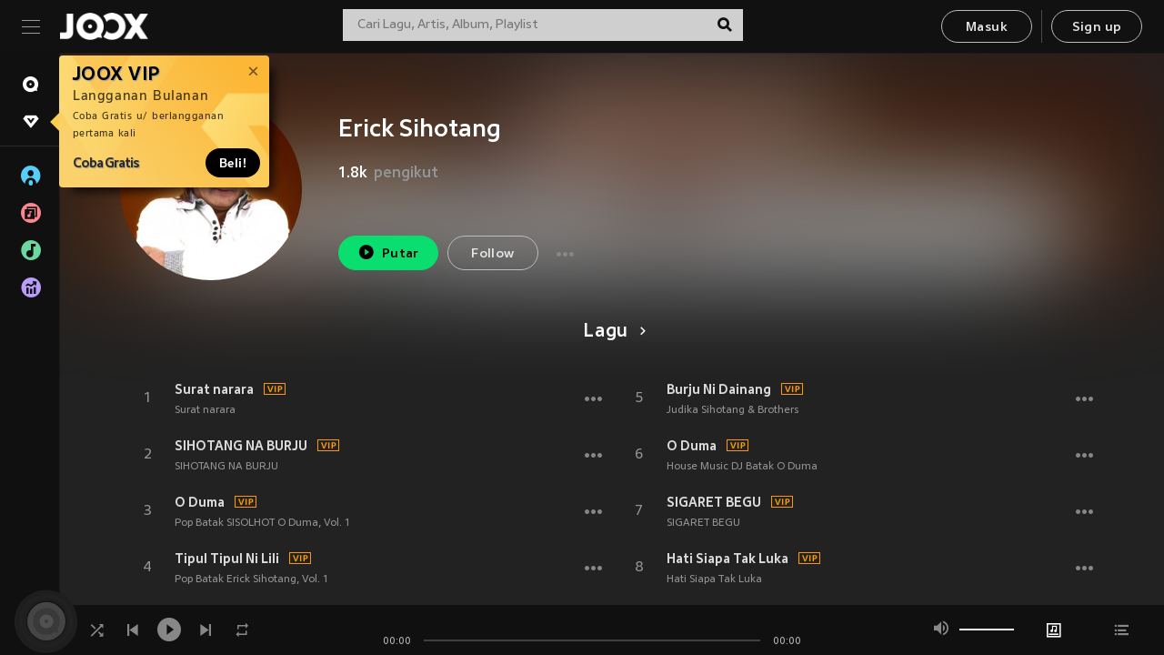

--- FILE ---
content_type: text/html; charset=utf-8
request_url: https://www.joox.com/id/artist/nilRsCjBTeXcxBN6DCKp1g==
body_size: 29619
content:
<!DOCTYPE html><html lang="id" class="isDesktop"><head><title data-react-helmet="true">JOOX</title><link rel="dns-prefetch" href="https://static.joox.com"/><meta name="robots" content="index,follow"/><meta property="fb:app_id" content="715832828503252"/><meta name="google-site-verification" content="AFxvaw4pL_JpI891g48WyjxZb-IMT32Om60HDmp4H3Q"/><meta name="google-site-verification" content="jEa1xJzY2NY70h_234p8CWtoANSbSPR6kP_ALJ8PGBM"/><meta data-react-helmet="true" property="og:restrictions:country:allowed" content="CN"/><meta data-react-helmet="true" property="og:restrictions:country:allowed" content="TH"/><meta data-react-helmet="true" property="og:restrictions:country:allowed" content="MY"/><meta data-react-helmet="true" property="og:restrictions:country:allowed" content="IN"/><meta data-react-helmet="true" property="og:restrictions:country:allowed" content="ID"/><meta data-react-helmet="true" property="og:restrictions:country:allowed" content="HK"/><meta data-react-helmet="true" property="og:restrictions:country:allowed" content="TW"/><meta data-react-helmet="true" property="og:restrictions:country:allowed" content="MO"/><meta data-react-helmet="true" property="og:restrictions:country:allowed" content="SA"/><meta data-react-helmet="true" property="og:image" content="https://cache.api.joox.com/img/share/aHR0cHM6Ly9qb294LWNtcy1pbWFnZS0xMjUxMzE2MTYxLmZpbGUubXlxY2xvdWQuY29tLzIwMjEvMDkvMjgvN2RmNzgyMjAtZmI1My00MDJlLWIzMjUtMzFhY2RkNTcwMjA5LmpwZy8xMDAw/1.jpg"/><meta data-react-helmet="true" property="og:title" content="JOOX"/><meta data-react-helmet="true" name="twitter:card" content="summary"/><meta data-react-helmet="true" name="twitter:site" content="@JOOX_ID"/><meta data-react-helmet="true" name="twitter:creator" content="@JOOX_ID"/><meta data-react-helmet="true" name="apple-mobile-web-app-title" content="JOOX"/><meta data-react-helmet="true" name="apple-mobile-web-app-status-bar-style" content="black"/><meta data-react-helmet="true" property="al:android:app_name" content="JOOX"/><meta data-react-helmet="true" property="al:android:package" content="com.tencent.ibg.joox"/><meta data-react-helmet="true" property="al:android:url" content="wemusic://www.joox.com?page=singer&amp;name=&amp;adtag=&amp;id=372578&amp;title=Erick%20Sihotang&amp;from=html5page&amp;platform=other&amp;h_channel_main=facebook&amp;h_page_type=artist&amp;h_activity_id=nilRsCjBTeXcxBN6DCKp1g%3D%3D"/><meta data-react-helmet="true" property="al:ios:app_name" content="JOOX"/><meta data-react-helmet="true" property="al:ios:app_store_id" content="914406371"/><meta data-react-helmet="true" property="al:ios:url" content="wemusic://www.joox.com?page=singer&amp;name=&amp;adtag=&amp;id=372578&amp;title=Erick%20Sihotang&amp;h_channel_main=facebook&amp;h_page_type=artist&amp;h_activity_id=nilRsCjBTeXcxBN6DCKp1g%3D%3D"/><link rel="manifest" href="https://static.joox.com/pc/prod/static/manifest_v1.json"/><link rel="shortcut icon" href="https://static.joox.com/pc/prod/static/favicon.ico"/><link rel="icon" sizes="192x192" href="https://static.joox.com/pc/prod/static/di/icons/icon-192x192.png"/><meta name="mobile-web-app-capable" content="yes"/><meta name="theme-color" content="#222222"/><link data-react-helmet="true" rel="canonical" href="https://www.joox.com/id/artist/nilRsCjBTeXcxBN6DCKp1g=="/><link data-react-helmet="true" rel="alternate" href="android-app://com.tencent.ibg.joox/wemusic/www.joox.com?page=singer&amp;id=372578&amp;title=Erick Sihotang&amp;h_channel_main=appIndexing&amp;h_page_type=artist"/><link data-react-helmet="true" rel="alternate" href="https://www.joox.com/id/artist/nilRsCjBTeXcxBN6DCKp1g==" hrefLang="x-default"/><link data-react-helmet="true" rel="alternate" href="https://www.joox.com/hk/artist/nilRsCjBTeXcxBN6DCKp1g==" hrefLang="zh-HK"/><link data-react-helmet="true" rel="alternate" href="https://www.joox.com/my-zh_cn/artist/nilRsCjBTeXcxBN6DCKp1g==" hrefLang="zh-MY"/><link data-react-helmet="true" rel="alternate" href="https://www.joox.com/my-en/artist/nilRsCjBTeXcxBN6DCKp1g==" hrefLang="en-MY"/><link data-react-helmet="true" rel="alternate" href="https://www.joox.com/my-ms/artist/nilRsCjBTeXcxBN6DCKp1g==" hrefLang="ms-MY"/><link data-react-helmet="true" rel="alternate" href="https://www.joox.com/id/artist/nilRsCjBTeXcxBN6DCKp1g==" hrefLang="id"/><link data-react-helmet="true" rel="alternate" href="https://www.joox.com/th/artist/nilRsCjBTeXcxBN6DCKp1g==" hrefLang="th"/><link data-react-helmet="true" rel="alternate" href="https://www.joox.com/mo/artist/nilRsCjBTeXcxBN6DCKp1g==" hrefLang="zh-MO"/><link data-react-helmet="true" rel="apple-touch-icon" sizes="192x192" href="https://static.joox.com/pc/prod/static/di/icons/icon-192x192.png"/><link data-react-helmet="true" rel="apple-touch-icon" sizes="512x512" href="https://static.joox.com/pc/prod/static/di/icons/icon-512x512.png"/><link data-react-helmet="true" rel="apple-touch-startup-image" href="https://static.joox.com/pc/prod/static/di/icons/icon-192x192.png"/><link data-react-helmet="true" rel="apple-touch-startup-image" href="https://static.joox.com/pc/prod/static/di/icons/icon-512x512.png" media="(device-width: 414px) and (device-height: 896px) and (-webkit-device-pixel-ratio: 3)"/><link data-react-helmet="true" rel="apple-touch-startup-image" href="https://static.joox.com/pc/prod/static/di/icons/icon-512x512.png" media="(device-width: 414px) and (device-height: 896px) and (-webkit-device-pixel-ratio: 2)"/><link data-react-helmet="true" rel="apple-touch-startup-image" href="https://static.joox.com/pc/prod/static/di/icons/icon-512x512.png" media="(device-width: 375px) and (device-height: 812px) and (-webkit-device-pixel-ratio: 3)"/><link data-react-helmet="true" rel="apple-touch-startup-image" href="https://static.joox.com/pc/prod/static/di/icons/icon-512x512.png" media="(device-width: 414px) and (device-height: 736px) and (-webkit-device-pixel-ratio: 3)"/><link data-react-helmet="true" rel="apple-touch-startup-image" href="https://static.joox.com/pc/prod/static/di/icons/icon-512x512.png" media="(device-width: 375px) and (device-height: 667px) and (-webkit-device-pixel-ratio: 2)"/><link data-react-helmet="true" rel="apple-touch-startup-image" href="https://static.joox.com/pc/prod/static/di/icons/icon-512x512.png" media="(device-width: 1024px) and (device-height: 1366px) and (-webkit-device-pixel-ratio: 2)"/><link data-react-helmet="true" rel="apple-touch-startup-image" href="https://static.joox.com/pc/prod/static/di/icons/icon-512x512.png" media="(device-width: 834px) and (device-height: 1194px) and (-webkit-device-pixel-ratio: 2)"/><link data-react-helmet="true" rel="apple-touch-startup-image" href="https://static.joox.com/pc/prod/static/di/icons/icon-512x512.png" media="(device-width: 834px) and (device-height: 1112px) and (-webkit-device-pixel-ratio: 2)"/><link data-react-helmet="true" rel="apple-touch-startup-image" href="https://static.joox.com/pc/prod/static/di/icons/icon-512x512.png" media="(device-width: 768px) and (device-height: 1024px) and (-webkit-device-pixel-ratio: 2)"/><link data-react-helmet="true" rel="preload" as="image" href="https://joox-cms-image-1251316161.file.myqcloud.com/2021/09/28/7df78220-fb53-402e-b325-31acdd570209.jpg/300"/><style id="__jsx-2561151309">@font-face{font-family:'jooxInter';src:url(https://static.joox.com/pc/prod/static/fo/jooxInter-v130.eot);src:url(https://static.joox.com/pc/prod/static/fo/jooxInter-v130.eot) format('embedded-opentype'), url(https://static.joox.com/pc/prod/static/fo/jooxInter-v130.ttf) format('truetype'), url(https://static.joox.com/pc/prod/static/fo/jooxInter-v130.woff) format('woff'), url(https://static.joox.com/pc/prod/static/fo/jooxInter-v130.svg) format('svg');font-weight:normal;font-style:normal;font-display:block;}@font-face{font-family:'JOOX';src:url(https://static.joox.com/pc/prod/static/fo/JOOX.woff2) format('woff2'), url(https://static.joox.com/pc/prod/static/fo/JOOX.woff) format('woff');font-weight:400;font-style:normal;font-display:swap;}@font-face{font-family:'JOOX';src:url(https://static.joox.com/pc/prod/static/fo/JOOX-Medium.woff2) format('woff2'), url(https://static.joox.com/pc/prod/static/fo/JOOX-Medium.woff) format('woff');font-weight:500;font-style:bold;font-display:swap;}@font-face{font-family:'JOOX';src:url(https://static.joox.com/pc/prod/static/fo/JOOX-Bold.woff2) format('woff2'), url(https://static.joox.com/pc/prod/static/fo/JOOX-Bold.woff) format('woff');font-weight:700;font-style:bolder;font-display:swap;}@font-face{font-family:'JOOX-Brand';src:url(https://static.joox.com/pc/prod/static/fo/JOOX-Brand-Bold.woff2) format('woff2'), url(https://static.joox.com/pc/prod/static/fo/JOOX-Brand-Bold.woff) format('woff');font-weight:700;font-style:bolder;font-display:swap;}@font-face{font-family:'JOOX-Brand';src:url(https://static.joox.com/pc/prod/static/fo/JOOX-Brand-Regular.woff2) format('woff2'), url(https://static.joox.com/pc/prod/static/fo/JOOX-Brand-Regular.woff) format('woff');font-weight:400;font-style:normal;font-display:swap;}@font-face{font-family:'Pyidaungsu';src:url(https://static.joox.com/pc/prod/static/fo/Pyidaungsu-Regular.woff2) format('woff2'), url(https://static.joox.com/pc/prod/static/fo/Pyidaungsu-Regular.woff) format('woff');font-weight:400;font-style:normal;font-display:swap;}@font-face{font-family:'Pyidaungsu';src:url(https://static.joox.com/pc/prod/static/fo/Pyidaungsu-Bold.woff2) format('woff2'), url(https://static.joox.com/pc/prod/static/fo/Pyidaungsu-Bold.woff) format('woff');font-weight:700;font-style:bold;font-display:swap;}@font-face{font-family:Sukhumvit;src:url(https://static.joox.com/pc/prod/static/fo/sukhumvitreg.eot);src:url(https://static.joox.com/pc/prod/static/fo/sukhumvitreg.eot?) format('embedded-opentype'), url(https://static.joox.com/pc/prod/static/fo/sukhumvitreg.woff) format('woff'), url(https://static.joox.com/pc/prod/static/fo/sukhumvitreg.ttf) format('truetype'), url(https://static.joox.com/pc/prod/static/fo/sukhumvitreg.svg#svgFontName) format('svg');font-weight:400;font-style:normal;font-display:swap;}@font-face{font-family:Sukhumvit;src:url(https://static.joox.com/pc/prod/static/fo/sukhumvitbld.eot);src:url(https://static.joox.com/pc/prod/static/fo/sukhumvitbld.eot?) format('embedded-opentype'), url(https://static.joox.com/pc/prod/static/fo/sukhumvitbld.woff) format('woff'), url(https://static.joox.com/pc/prod/static/fo/sukhumvitbld.ttf) format('truetype'), url(https://static.joox.com/pc/prod/static/fo/sukhumvitbld.svg#svgFontName) format('svg');font-weight:700;font-style:normal;font-display:swap;}@font-face{font-family:'JOOXPlayer';src:url(https://static.joox.com/pc/prod/static/fo/JOOX.woff2) format('woff2'), url(https://static.joox.com/pc/prod/static/fo/JOOX.woff) format('woff');font-weight:400;font-style:normal;font-display:swap;}@font-face{font-family:'JOOXPlayer';src:url(https://static.joox.com/pc/prod/static/fo/JOOX-Medium.woff2) format('woff2'), url(https://static.joox.com/pc/prod/static/fo/JOOX-Medium.woff) format('woff');font-weight:500;font-style:bold;font-display:swap;}@font-face{font-family:'JOOXPlayer';src:url(https://static.joox.com/pc/prod/static/fo/JOOX-Bold.woff2) format('woff2'), url(https://static.joox.com/pc/prod/static/fo/JOOX-Bold.woff) format('woff');font-weight:700;font-style:bolder;font-display:swap;}@font-face{font-family:'jooxPlayerIcon';src:url(https://static.joox.com/pc/prod/static/fo/jooxPlayer.woff2) format('woff2'), url(https://static.joox.com/pc/prod/static/fo/jooxPlayer.woff) format('woff');font-weight:normal;font-style:normal;font-display:block;}@font-face{font-family:'JOOXPlayerSukhumvit';src:url(https://static.joox.com/pc/prod/static/fo/sukhumvitreg.woff2) format('woff2'), url(https://static.joox.com/pc/prod/static/fo/sukhumvitreg.woff) format('woff');font-weight:400;font-style:normal;}@font-face{font-family:'JOOXPlayerSukhumvit';src:url(https://static.joox.com/pc/prod/static/fo/sukhumvitbld.woff2) format('woff2'), url(https://static.joox.com/pc/prod/static/fo/sukhumvitbld.woff) format('woff');font-weight:700;font-style:normal;}.icon{font-family:'jooxInter' !important;speak:none;font-style:normal;font-weight:normal;font-variant:normal;text-transform:none;line-height:1;-webkit-font-smoothing:antialiased;-moz-osx-font-smoothing:grayscale;}</style><style id="__jsx-2865570372">#nprogress{pointer-events:none;}#nprogress .bar{background:#00ff77;position:fixed;z-index:9999;top:0;left:0;width:100%;height:2px;}#nprogress .peg{display:block;position:absolute;right:0;width:100px;height:100%;box-shadow:0 0 10px #29d,0 0 5px #29d;opacity:1;-webkit-transform:rotate(3deg) translate(0px,-4px);-ms-transform:rotate(3deg) translate(0px,-4px);-webkit-transform:rotate(3deg) translate(0px,-4px);-ms-transform:rotate(3deg) translate(0px,-4px);transform:rotate(3deg) translate(0px,-4px);}#nprogress .spinner{display:block;position:fixed;z-index:9999;top:15px;right:15px;}#nprogress .spinner-icon{width:18px;height:18px;box-sizing:border-box;border:solid 2px transparent;border-top-color:#29d;border-left-color:#29d;border-radius:50%;-webkit-animation:nprogress-spinner 400ms linear infinite;-webkit-animation:nprogress-spinner 400ms linear infinite;animation:nprogress-spinner 400ms linear infinite;}.nprogress-custom-parent{overflow:hidden;position:relative;}.nprogress-custom-parent #nprogress .spinner,.nprogress-custom-parent #nprogress .bar{position:absolute;}@-webkit-keyframes nprogress-spinner{0%{-webkit-transform:rotate(0deg);}100%{-webkit-transform:rotate(360deg);}}@-webkit-keyframes nprogress-spinner{0%{-webkit-transform:rotate(0deg);-ms-transform:rotate(0deg);transform:rotate(0deg);}100%{-webkit-transform:rotate(360deg);-ms-transform:rotate(360deg);transform:rotate(360deg);}}@keyframes nprogress-spinner{0%{-webkit-transform:rotate(0deg);-ms-transform:rotate(0deg);transform:rotate(0deg);}100%{-webkit-transform:rotate(360deg);-ms-transform:rotate(360deg);transform:rotate(360deg);}}</style><style id="__jsx-2288571016">.TopSnackBar.jsx-2288571016{width:100%;}.TopSnackBar-active.jsx-2288571016{-webkit-transition:all 400ms cubic-bezier(0.4,0,0.6,1);transition:all 400ms cubic-bezier(0.4,0,0.6,1);}.TopSnackBar-enter.jsx-2288571016{opacity:0.5;-webkit-transform:translate3d(calc(100% + 568px),0,0);-ms-transform:translate3d(calc(100% + 568px),0,0);transform:translate3d(calc(100% + 568px),0,0);}</style><style id="__jsx-2210511138">.Search.jsx-2210511138{position:relative;max-width:440px;width:100%;margin:0 20px;}.inputSearch.jsx-2210511138{background:rgba(255,255,255,0.8);display:block;height:35px;width:100%;border:0;padding:0 55px 0 15px;padding-right:40px;font-size: 0.875rem ;;color:#4a4a4a;text-align:left;outline:none;position:relative;border:1px solid rgba(255,255,255,0.1);}.inputSearch.jsx-2210511138:focus{outline:none;border:1px solid #09de6e;}.btnSearch.jsx-2210511138{display:block;background:transparent;position:absolute;border:0;top:-1px;right:0;width:40px;height:35px;outline:none;padding:2px 0 0;color:#111111;text-align:center;line-height:30px;;}.icon.jsx-2210511138{font-size: 1.25rem ;;vertical-align:middle;}.btnLogin > div{margin-left:6px;}.autoSuggest.jsx-2210511138{display:block;font-size: 0.8125rem ;;background-color:#000;box-shadow:0 6px 9px 0 rgba(0,0,0,0.5);width:100%;height:380px;position:absolute;top:35px;z-index:10;}</style><style id="__jsx-436437380">.scrollarea-content{margin:0;padding:0;overflow:hidden;position:relative;}.scrollarea-content:focus{outline:0;}.scrollarea{position:relative;overflow:hidden;}.scrollarea .scrollbar-container{position:absolute;background:none;opacity:0;z-index:0;-webkit-transition:opacity 200ms ease;transition:opacity 200ms ease;}.scrollarea .scrollbar-container.vertical{width:8px;height:100%;right:0;top:0;background-color:transparent;opacity:0;padding:0;z-index:10;}.scrollarea .scrollbar-container.vertical .scrollbar{width:6px;height:20px;background:#333333;margin-left:0;border-radius:8px;}.scrollarea:hover .scrollbar-container{opacity:1;}</style><style id="__jsx-2607319108">.MainBtnWrap.jsx-2607319108{display:inline-block;}.mainButton.jsx-2607319108{display:inline-block;background:#09de6e;font-size: 0.875rem ;;color:#000;font-weight:500;line-height:1.8;-webkit-letter-spacing:0.41px;-moz-letter-spacing:0.41px;-ms-letter-spacing:0.41px;letter-spacing:0.41px;text-align:center;min-width:100px;height:38px;border:1px solid #09de6e;border-radius:20px;padding:7px 20px 5px;cursor:pointer;outline:none;-webkit-transition:all 0.35s;transition:all 0.35s;white-space:pre;}.isMobile .mainButton.jsx-2607319108{font-size: 1rem ;;height:40px;padding:4px 20px;line-height:33px;}.isDesktop .mainButton.jsx-2607319108:hover{background:#53e89a;border-color:#53e89a;}.secondary.jsx-2607319108{background:transparent;border-color:#bcbcbc;color:#e5e5e5;}.isDesktop .mainButton.secondary.jsx-2607319108:hover{background:#fff;border-color:#fff;color:#000;}.isMobile .mainButton.secondary.jsx-2607319108{line-height:34px;}.isMobile .mainButton.secondary.active.jsx-2607319108{border-color:#fff;color:#fff;}.tertiary.jsx-2607319108{background:#fff;border-color:#fff;color:#000;}.isDesktop .mainButton.tertiary.jsx-2607319108:hover{background:transparent;border-color:#fff;color:#e5e5e5;}.isMobile .mainButton.tertiary.jsx-2607319108{line-height:34px;}.isMobile .mainButton.tertiary.active.jsx-2607319108{background:#fff;border-color:#fff;color:#000;}.warning.jsx-2607319108{border-color:#f00;background:#f00;}.isDesktop .mainButton.warning.jsx-2607319108:hover{background:#b30000;border-color:#b30000;}.mainButton.loading.jsx-2607319108{pointer-events:none;color:#555;}.mainButton.jsx-2607319108 .icon{font-size: 1.4em ;;vertical-align:middle;position:relative;top:-2px;margin-right:3px;}.mainButton.jsx-2607319108 .icon--download{top:0;margin-right:3px;}.isMobile .mainButton.jsx-2607319108 .icon{font-size: 1.2em ;;}.mainButton[disabled].jsx-2607319108,.mainButton[disabled].jsx-2607319108:hover{background:#9e9e9e !important;cursor:default !important;border-color:#bcbcbc !important;}.isMobile .mainButton.jsx-2607319108 img{position:relative;top:-1px;}.isDesktop .MainBtnWrap.jsx-2607319108 img{text-align:center;width:30px;position:relative;top:-1px;margin-left:5px;}.mainLayoutSize.jsx-2607319108{height:36px;line-height:1.75;}</style><style id="__jsx-2200604574">.btnClose.jsx-2200604574{position:absolute;right:10px;top:10px;background:transparent;border:0;outline:0;color:#a6a6a6;cursor:pointer;font-size: 1.3em ;;padding:0;}.btnClose.jsx-2200604574:hover{color:#fff;}</style><style id="__jsx-2151956263">.MainHeader.jsx-2151956263{background-color:#111111;box-shadow:0 1px 1px 0 rgba(0,0,0,0.2);height:58px;padding:10px 24px;display:-webkit-box;display:-webkit-flex;display:-ms-flexbox;display:flex;-webkit-flex-direction:row;-ms-flex-direction:row;flex-direction:row;-webkit-box-pack:justify;-webkit-justify-content:space-between;-ms-flex-pack:justify;justify-content:space-between;}.MainHeader.jsx-2151956263>div.jsx-2151956263{display:-webkit-box;display:-webkit-flex;display:-ms-flexbox;display:flex;-webkit-align-items:center;-webkit-box-align:center;-ms-flex-align:center;align-items:center;}.logo.jsx-2151956263 a.jsx-2151956263{display:block;height:100%;}.logo.jsx-2151956263{display:block;width:100px;height:30px;background-image:url(https://static.joox.com/pc/prod/static/di/MainHeader/joox-logo01.png);background-repeat:no-repeat;background-size:contain;background-position:center;}.logo.jsx-2151956263 span.jsx-2151956263{display:block;
    text-indent: 1000em;
    white-space: nowrap;
    overflow: hidden;
  ;}.btnMenu.jsx-2151956263{background:transparent;border:0;position:relative;display:block;width:20px;height:15px;margin-right:20px;padding:0;position:relative;top:0;outline:none;cursor:pointer;}@media (max-width:1399px){.btnMenu.btnMenuLg.jsx-2151956263{display:none;}}@media (min-width:1400px){.btnMenu.btnMenuSm.jsx-2151956263{display:none;}}.onPress.jsx-2151956263{-webkit-transform:translate3d(0,0,0);-ms-transform:translate3d(0,0,0);transform:translate3d(0,0,0);}.onPress.jsx-2151956263:after{content:'';display:block;position:absolute;width:100%;height:100%;top:0;left:0;pointer-events:none;background-image:radial-gradient( circle, #fff 10%, transparent 10.01% );background-repeat:no-repeat;background-position:50%;-webkit-transform:scale(14,14);-ms-transform:scale(14,14);transform:scale(14,14);opacity:0;-webkit-transition:-webkit-transform 0.3s, opacity 1s;-webkit-transition:transform 0.3s, opacity 1s;transition:transform 0.3s, opacity 1s;}.onPress.jsx-2151956263:active.jsx-2151956263:after{-webkit-transform:scale(0,0);-ms-transform:scale(0,0);transform:scale(0,0);opacity:0.15;-webkit-transition:0s;transition:0s;}.btnMenu.jsx-2151956263>span.jsx-2151956263{background:#9b9b9b;display:block;position:absolute;z-index:2;width:20px;height:1px;-webkit-transition:0.4s;transition:0.4s;}.btnMenu.jsx-2151956263 .one.jsx-2151956263{top:0;}.btnMenu.jsx-2151956263 .two.jsx-2151956263{top:7px;}.btnMenu.jsx-2151956263 .three.jsx-2151956263{top:14px;}.user.jsx-2151956263{position:relative;border-left:1px solid #4a4a4a;padding-left:20px;padding-right:45px;max-width:220px;width:100%;margin-left:10px;}@media (max-width:600px){.user.jsx-2151956263{max-width:100%;}}.user.jsx-2151956263 a.jsx-2151956263{display:block;color:#bcbcbc;}.user.jsx-2151956263 a.jsx-2151956263:hover{color:#fff;}.avatarWrap.jsx-2151956263{cursor:pointer;}.user.jsx-2151956263 .rezyImageFrame{width:32px;height:32px;display:inline-block;vertical-align:middle;margin-right:10px;}.user.jsx-2151956263 .avatar{width:32px;height:32px;display:inline-block;border-radius:50%;min-width:32px;}.user.jsx-2151956263 img.status.jsx-2151956263{position:absolute;right:52px;top:16px;}.name.jsx-2151956263{display:inline-block;
    white-space: nowrap;
    overflow: hidden;
    text-overflow: ellipsis;
  ;max-width:80px;margin-right:5px;vertical-align:middle;line-height:38px;}@media (max-width:600px){.avatar.jsx-2151956263{display:none;}.user.jsx-2151956263 .rezyImageFrame{display:none;}}.status.jsx-2151956263{max-width:20px;vertical-align:middle;}.user.jsx-2151956263 img.status.vvip.jsx-2151956263{top:10px;}.btnUserCollapsed.jsx-2151956263{font-size: 0.9375rem ;;display:inline-block;background:transparent;color:#fff;line-height:0;border:0;outline:none;cursor:pointer;padding:12px 15px;position:absolute;top:0;right:0;}.nav.jsx-2151956263{margin-left:15px;}.btnLogin.jsx-2151956263 small.jsx-2151956263{font-size: 1em ;;margin:0 10px;}.btnLogin.jsx-2151956263 .MainBtnWrap + .MainBtnWrap{border-left:1px solid #4a4a4a;padding-left:10px;margin-left:10px;}.btnLogin.jsx-2151956263 .registerBtn{border:none;padding:unset;}.btnLogin.jsx-2151956263 a.jsx-2151956263{-webkit-text-decoration:underline;text-decoration:underline;display:inline-block;}.NewYear2021 .MainHeader.jsx-2151956263{background-image:url(https://static.joox.com/pc/prod/static/di/theme/newyear2021/img_desktop.jpg);background-repeat:no-repeat;background-position:center;}.MainHeader.jsx-2151956263 .btn--upload{margin-right:12px;padding:7px 12px 5px;display:-webkit-inline-box;display:-webkit-inline-flex;display:-ms-inline-flexbox;display:inline-flex;-webkit-align-items:center;-webkit-box-align:center;-ms-flex-align:center;align-items:center;}.MainHeader.jsx-2151956263 .btn--upload .icon--add-to-queue{font-size:1.1em;top:-2px;}.MainHeader.jsx-2151956263 .btn--download{padding:7px 12px 5px;border-color:#09de6e;color:#09de6e;margin-left:12px;}.MainHeader.jsx-2151956263 .btn--download .icon--add-to-queue{font-size:1em;top:-1px;left:-1px;}</style><style id="__jsx-3495596807">button.useApp.useApp.jsx-3495596807{background-color:#09de6e;font-size: 0.8125rem ;;color:#111;font-weight:600;text-transform:uppercase;text-align:center;line-height:1.8;width:auto;height:28px;padding:0 12px;border-radius:20px;position:relative;top:50%;right:8px;-webkit-transform:translateY(-50%);-ms-transform:translateY(-50%);transform:translateY(-50%);-webkit-animation:bgEffect-jsx-3495596807 1.8s ease-in-out infinite;animation:bgEffect-jsx-3495596807 1.8s ease-in-out infinite;}.MainBtnWrap .useApp{background-color:#09de6e;color:#111;-webkit-animation:bgEffect-jsx-3495596807 1.8s ease-in-out infinite;animation:bgEffect-jsx-3495596807 1.8s ease-in-out infinite;}@-webkit-keyframes bgEffect-jsx-3495596807{0%,100%{background:rgba(69,222,110,0.9);box-shadow:0 0 0 #09de6e;}50%{background:rgba(69,222,110,1);text-shadow:1px 1px 3px rgba(255,255,255,0.8), -1px -1px 3px rgba(255,255,255,0.8);box-shadow:0 0 6px 1px #09de6e;}}@keyframes bgEffect-jsx-3495596807{0%,100%{background:rgba(69,222,110,0.9);box-shadow:0 0 0 #09de6e;}50%{background:rgba(69,222,110,1);text-shadow:1px 1px 3px rgba(255,255,255,0.8), -1px -1px 3px rgba(255,255,255,0.8);box-shadow:0 0 6px 1px #09de6e;}}</style><style id="__jsx-2658589646">.NavItems.jsx-2658589646{display:block;position:relative;margin:10px 0;}.NavItems.jsx-2658589646 a.jsx-2658589646{display:block;position:relative;font-size: 0.875rem ;;font-weight:700;-webkit-letter-spacing:0.35px;-moz-letter-spacing:0.35px;-ms-letter-spacing:0.35px;letter-spacing:0.35px;text-transform:uppercase;color:#fff;width:100%;z-index:5;padding:8px 0 4px 35px;min-height:31px;line-height:1.2;}.NavItems.jsx-2658589646:hover a.jsx-2658589646,.NavItems.active.jsx-2658589646 a.jsx-2658589646{color:#09de6e;}.NavItems.jsx-2658589646:hover.jsx-2658589646::before,.NavItems.active.jsx-2658589646::before{content:'';width:3px;height:22px;background:#09de6e;position:absolute;top:4px;left:-22px;z-index:2;-webkit-transition:background .2s;transition:background .2s;}.icon.jsx-2658589646{font-size: 1.7em ;;position:absolute;left:0;top:3px;}.NavItems.jsx-2658589646 a.jsx-2658589646:hover .title.jsx-2658589646{display:block;}.title.jsx-2658589646{display:none;position:absolute;left:34px;top:2px;background-color:#ffffff;border-radius:1px;height:25px;opacity:0.8;padding:2px 7px;line-height:25px;color:#000;white-space:nowrap;}.showTooltip.jsx-2658589646 .NavItems.user.jsx-2658589646 a.jsx-2658589646 .title.jsx-2658589646,.showTooltip.jsx-2658589646 .NavItems.vip.jsx-2658589646 a.jsx-2658589646 .title.jsx-2658589646{display:none;}</style><style id="__jsx-1863094431">.BrowseTitle.jsx-1863094431{font-size: 0.75rem ;;font-weight:500;line-height:2.1;color:#bcbcbc;}.BrowseItems.jsx-1863094431{position:relative;display:-webkit-box;display:-webkit-flex;display:-ms-flexbox;display:flex;margin:17px 0;-webkit-flex-direction:column;-ms-flex-direction:column;flex-direction:column;}.BrowseItems.isMinified.jsx-1863094431:first-child{margin-top:10px;}.BrowseItems.jsx-1863094431 a.jsx-1863094431{position:relative;z-index:5;display:-webkit-box;display:-webkit-flex;display:-ms-flexbox;display:flex;-webkit-align-items:center;-webkit-box-align:center;-ms-flex-align:center;align-items:center;position:relative;color:#bcbcbc;-webkit-transition:color .2s;transition:color .2s;}.BrowseItems.jsx-1863094431 .icon.jsx-1863094431{font-size: 1.875rem ;;width:24px;height:24px;margin-right:15px;display:-webkit-box;display:-webkit-flex;display:-ms-flexbox;display:flex;-webkit-align-items:center;-webkit-box-align:center;-ms-flex-align:center;align-items:center;-webkit-box-pack:center;-webkit-justify-content:center;-ms-flex-pack:center;justify-content:center;}.BrowseItems.jsx-1863094431 .Artists.jsx-1863094431:before{color:#56cef8;}.BrowseItems.jsx-1863094431 .Albums.jsx-1863094431:before{color:#fd8791;}.BrowseItems.jsx-1863094431 .Playlists.jsx-1863094431:before{color:#6cd7a1;}.BrowseItems.jsx-1863094431 .Charts.jsx-1863094431:before{color:#ba9cfc;}.BrowseItems.jsx-1863094431 .Radio.jsx-1863094431:before{color:#fec18c;}.BrowseItems.jsx-1863094431 .Video.jsx-1863094431:before{color:#ef3c5a;}.BrowseItems.jsx-1863094431 .MusicColumn.jsx-1863094431{background-color:#646464;font-size: 0.75rem ;;}.BrowseItems.jsx-1863094431 .icon.jsx-1863094431:before{display:block;font-style:normal !important;}.name.jsx-1863094431{font-size: 0.875rem ;;line-height:1.4;margin-top:1px;}.isMinified.jsx-1863094431 .name.jsx-1863094431{display:none;position:absolute;left:34px;top:0;background-color:#ffffff;border-radius:1px;height:25px;opacity:0.8;padding:2px 7px;line-height:25px;color:#000;white-space:nowrap;}.BrowseItems.isMinified.jsx-1863094431 a.jsx-1863094431:hover .name.jsx-1863094431{display:block;}.BrowseItems.jsx-1863094431:hover a.jsx-1863094431,.BrowseItems.active.jsx-1863094431 a.jsx-1863094431{color:#09de6e;position:relative;}.BrowseItems.jsx-1863094431:hover.jsx-1863094431::before,.BrowseItems.active.jsx-1863094431::before{content:'';width:3px;height:22px;background:#09de6e;position:absolute;top:1px;left:-22px;z-index:2;-webkit-transition:background .2s;transition:background .2s;}</style><style id="__jsx-289687628">button.jsx-289687628{background:transparent;border:0;outline:0;padding:0;color:#bcbcbc;display:block;width:100%;cursor:pointer;text-align:left;position:relative;}.isMobile button.jsx-289687628{color:#fff;}button.jsx-289687628:focus{outline:none;border:none;}a.jsx-289687628{position:relative;display:block;cursor:pointer;}.isMobile a.jsx-289687628{color:#fff;height:40px;line-height:40px;}.isDesktop a.jsx-289687628:hover{color:#fff;}.lang.jsx-289687628 i.jsx-289687628,button.jsx-289687628 i.jsx-289687628{position:absolute;right:0;-webkit-transition:all 0.5s;transition:all 0.5s;}li.jsx-289687628 .lang.jsx-289687628 i.jsx-289687628{top:4px;}.isMobile a.jsx-289687628 i.jsx-289687628,.isMobile button.jsx-289687628 i.jsx-289687628{top:1px;}.isMobile li.jsx-289687628 .current.jsx-289687628 i.jsx-289687628{top:10px;}button.current.jsx-289687628{cursor:default;}.collapsed.jsx-289687628{-webkit-transform:rotate(180deg);-ms-transform:rotate(180deg);transform:rotate(180deg);}.lang.jsx-289687628{font-size: 0.8125rem ;;}.lang.jsx-289687628 i.jsx-289687628{display:none;font-size: 1.2em ;;}.current.jsx-289687628 i.jsx-289687628{display:block;}span.jsx-289687628{float:right;}.isDesktop .current.jsx-289687628:hover{color:#53e89a;-webkit-transition:color .2s;transition:color .2s;}.current.jsx-289687628,.isMobile .current.jsx-289687628{color:#09de6e;}.isMobile .current.jsx-289687628{margin-right:25px;}ul.jsx-289687628{position:relative;background:#000;padding:15px 20px 5px 35px;width:calc(100% + 45px);left:-25px;right:-25px;margin-top:10px;}.isMobile ul.jsx-289687628{margin-top:5px;}li.jsx-289687628{margin-bottom:10px;}</style><style id="__jsx-3398449099">.AboutJoox.jsx-3398449099{color:#ccc;margin:15px 0;-webkit-transition:color .2s;transition:color .2s;}.About.jsx-3398449099{font-size: 0.875rem ;;line-height:2;}.About.jsx-3398449099 .Items.jsx-3398449099{margin:10px 0;}.About.jsx-3398449099 .Items.jsx-3398449099 a.jsx-3398449099{color:#bcbcbc;cursor:pointer;}.About.jsx-3398449099 .Items.jsx-3398449099 .Ln.jsx-3398449099{float:right;color:#09de6e;}.About.jsx-3398449099 .Items.jsx-3398449099:hover,.About.jsx-3398449099 .Items.jsx-3398449099 a.jsx-3398449099:hover{color:#fff;}.Social.jsx-3398449099{margin-top:20px;}.Social.jsx-3398449099 .Items.jsx-3398449099{font-size: 1.375rem ;;color:#bcbcbc;margin-right:16px;-webkit-transition:color .2s;transition:color .2s;}.Social.jsx-3398449099 .Items.jsx-3398449099:hover{color:#fff;}.Social.jsx-3398449099 .Items.jsx-3398449099 .icon--youtube.jsx-3398449099{font-size: 1.5rem ;;}</style><style id="__jsx-2041756047">.TermCopyright.jsx-2041756047{font-size: 0.75rem ;;color:#b5b5b5;line-height:1.6;}.TermCopyright.jsx-2041756047 a.jsx-2041756047{color:#959595;-webkit-transition:color .2s;transition:color .2s;}.Terms.jsx-2041756047{margin-bottom:15px;}.Terms.jsx-2041756047 a.jsx-2041756047{display:block;margin-right:10px;}.Terms.jsx-2041756047 a.jsx-2041756047:hover{color:#fff;}.Copyright.jsx-2041756047{margin-bottom:15px;}</style><style id="__jsx-2260554912">.CustomScrollbars{position:relative;width:100%;overflow:auto;}.CustomScrollbars::-webkit-scrollbar{width:6px;height:6px;}.CustomScrollbars::-webkit-scrollbar-track{background:rgba(0,0,0,0.1);border-radius:6px;}.CustomScrollbars::-webkit-scrollbar-thumb{background:#333333;border-radius:6px;}.CustomScrollbars::-webkit-scrollbar-thumb:hover{background:#555;}</style><style id="__jsx-751721742">.MainSidebar.jsx-751721742{width:220px;}.MainSidebar.jsx-751721742 .Box.jsx-751721742{padding:10px 20px 0 22px;border-bottom:1px solid rgba(151,151,151,0.2);margin-bottom:10px;}.MainSidebar.jsx-751721742 .Box.jsx-751721742:nth-last-child(1){border-bottom:0;}.smCollapsed .MainSidebar.jsx-751721742 .ScrollbarsCustom-Track{display:none;}</style><style id="__jsx-1025655564">.NavItems.jsx-1025655564{display:block;position:relative;margin:10px 0;}.NavItems.jsx-1025655564 a.jsx-1025655564{display:block;position:relative;font-size: 0.875rem ;;font-weight:700;-webkit-letter-spacing:0.35px;-moz-letter-spacing:0.35px;-ms-letter-spacing:0.35px;letter-spacing:0.35px;text-transform:uppercase;color:#fff;width:100%;z-index:5;padding:0;min-height:31px;line-height:1.2;}.NavItems.jsx-1025655564:hover a.jsx-1025655564,.NavItems.active.jsx-1025655564 a.jsx-1025655564{color:#09de6e;}.NavItems.jsx-1025655564:hover.jsx-1025655564::before,.NavItems.active.jsx-1025655564::before{content:'';width:3px;height:22px;background:#09de6e;position:absolute;top:4px;left:-22px;z-index:2;-webkit-transition:background .2s;transition:background .2s;}.icon.jsx-1025655564{font-size: 1.7em ;;position:absolute;left:0;top:3px;}.NavItems.jsx-1025655564 a.jsx-1025655564:hover .title.jsx-1025655564{display:block;}.title.jsx-1025655564{display:none;position:absolute;left:34px;top:2px;background-color:#ffffff;border-radius:1px;height:25px;opacity:0.8;padding:2px 7px;line-height:25px;color:#000;white-space:nowrap;}.showTooltip.jsx-1025655564 .NavItems.user.jsx-1025655564 a.jsx-1025655564 .title.jsx-1025655564,.showTooltip.jsx-1025655564 .NavItems.vip.jsx-1025655564 a.jsx-1025655564 .title.jsx-1025655564{display:none;}</style><style id="__jsx-280012110">.MiniSidebar.jsx-280012110{width:65px;}.MiniSidebar.jsx-280012110 .Box.jsx-280012110{padding:10px 0 0 22px;border-bottom:1px solid rgba(151,151,151,0.2);}.MiniSidebar.jsx-280012110 .Box.jsx-280012110:nth-last-child(1){border-bottom:0;}</style><style id="__jsx-341176200">.rezyImageFrame.jsx-341176200{font-size:0;height:100%;}</style><style id="__jsx-489341288">button.jsx-489341288{color:#878787;background:transparent;outline:none;border:none;cursor:pointer;display:inline-block;padding:0;text-align:center;-webkit-transition:color .2s;transition:color .2s;width:40px;height:40px;position:relative;}button.jsx-489341288:hover{color:#fff;}button.nohover.jsx-489341288:hover{color:#878787;}button.jsx-489341288:disabled{cursor:default;}.active.jsx-489341288{color:#fff !important;}.active.jsx-489341288:disabled{color:#3f3f3f !important;}button.jsx-489341288:focus{outline:none;border:none;}i.jsx-489341288{font-size: 2em ;;vertical-align:middle;}button.jsx-489341288 .icon--pause1{color:#fff;}button.jsx-489341288:disabled{color:#3f3f3f;;}</style><style id="__jsx-2380132195">.BtnIconWrap.jsx-2380132195{display:inline-block;position:relative;}.moreBubble.jsx-2380132195{background:#fff;position:absolute;left: 0; top: 40px; width:195px;padding:15px;z-index:10;}.BtnIconWrap.jsx-2380132195 .icon--share{position:relative;top:2px;}</style><style id="__jsx-231771041">.TopSectionProfile.jsx-231771041{display:-webkit-box;display:-webkit-flex;display:-ms-flexbox;display:flex;margin-top:30px;}.ImageColumn.jsx-231771041{max-width:200px;-webkit-flex:0 0 200px;-ms-flex:0 0 200px;flex:0 0 200px;}.imgWrap.jsx-231771041{position:relative;border-radius:50%;overflow:hidden;}.imgWrap.jsx-231771041:before{content:'';display:block;padding-top:100%;}.imgWrap.jsx-231771041 img{object-fit:cover;position:absolute;top:0;left:0;width:100%;height:100%;}.DetailColumn.jsx-231771041{padding-left:40px;}.DetailColumnHeader.jsx-231771041{margin-bottom:5px;}.DetailColumnHeader.jsx-231771041 .title.jsx-231771041{font-size: 1.625rem ;;font-weight:500;}.DetailColumnContent.jsx-231771041{font-size: 0.875rem ;;line-height:1.6;margin-bottom:30px;}.DetailColumnButtons.jsx-231771041 .MainBtnWrap{margin-right:10px;}</style><style id="__jsx-1801409474">.SectionWrap.jsx-1801409474{margin-bottom:40px;}.isMobile .mobileScrollRow.jsx-1801409474 .row{overflow-x:scroll;overflow-y:hidden;display:-webkit-box;display:-webkit-flex;display:-ms-flexbox;display:flex;-webkit-flex-wrap:nowrap;-ms-flex-wrap:nowrap;flex-wrap:nowrap;}.isMobile .mobileScrollRow.jsx-1801409474 .col{max-width:40%;-webkit-flex:0 0 40%;-ms-flex:0 0 40%;flex:0 0 40%;}</style><style id="__jsx-3590354699">.subTitle.jsx-3590354699{font-size: 1rem ;;color:#959595;font-weight:500;}.isMobile .subTitle.jsx-3590354699{font-size: 0.875rem ;;}.subTitle.jsx-3590354699 b.jsx-3590354699{color:#fff;font-weight:500;margin-right:3px;}.readMore.jsx-3590354699{display:inline-block;color:#bcbcbc;cursor:pointer;-webkit-transition:color .2s;transition:color .2s;position:relative;top:-8px;margin-left:5px;}.readMore.jsx-3590354699:hover,.readMore.jsx-3590354699:focus{color:#fff;}.readMore.jsx-3590354699 i.jsx-3590354699{font-size: 0.625rem ;;}.description.jsx-3590354699{display:inline-block;
    white-space: nowrap;
    overflow: hidden;
    text-overflow: ellipsis;
  ;max-width:500px;color:#dcdbdb;}@media (max-width:1023px){.description.jsx-3590354699{max-width:420px;}}.allTracks.jsx-3590354699{font-size: 1.375rem ;;font-weight:500;text-align:center;line-height:1.7;display:block;color:#fff;-webkit-letter-spacing:0.82px;-moz-letter-spacing:0.82px;-ms-letter-spacing:0.82px;letter-spacing:0.82px;margin:25px 0 0;width:100%;}.allTracks.jsx-3590354699 i.jsx-3590354699{font-size: 0.8em ;;vertical-align:-1px;}</style><style id="__jsx-3682409712">.DescItem.jsx-3682409712 a{color:#959595;font-size: 0.8125rem ;;height:100%;display:inline-block;}.isDesktop .DescItem.jsx-3682409712 a:hover{color:#fff;}.isMobile .DescItem.jsx-3682409712 a{line-height:2;}.sectionTitle.jsx-3682409712{margin:25px 0;}.title.jsx-3682409712{font-size: 1.25rem ;;font-weight:500;text-align:center;line-height:1.7;display:block;color:#fff;-webkit-letter-spacing:0.82px;-moz-letter-spacing:0.82px;-ms-letter-spacing:0.82px;letter-spacing:0.82px;-webkit-transition:color 0.35s;transition:color 0.35s;margin:0;}.isMobile .sectionTitle.jsx-3682409712{margin:0 0 20px;}.small.jsx-3682409712{font-size: 0.875rem ;;margin:10px 0;}.sectionTitle.jsx-3682409712>span.jsx-3682409712,.sectionTitle.jsx-3682409712>a.jsx-3682409712{text-transform:none;color:#fff;}.icon.jsx-3682409712{font-size: 0.6em ;;position:relative;left:10px;top:-1px;-webkit-transition:all 0.3s linear;transition:all 0.3s linear;}.isDesktop .sectionTitle.jsx-3682409712 a.jsx-3682409712:hover{color:#09de6e;}.isDesktop .sectionTitle.jsx-3682409712 a.jsx-3682409712:hover .icon.jsx-3682409712{left:15px;color:#09de6e;}.subTitle.jsx-3682409712{font-size: 0.8125rem ;;display:block;color:#bcbcbc;-webkit-letter-spacing:0;-moz-letter-spacing:0;-ms-letter-spacing:0;letter-spacing:0;margin:5px 0;position:relative;text-align:center;}.subTitle.jsx-3682409712 a{color:#bcbcbc;-webkit-transition:color .2s;transition:color .2s;}.isDesktop .subTitle.jsx-3682409712 a.jsx-3682409712:hover{color:#fff;}</style><style id="__jsx-504643907">.isMobile .subTitle.jsx-504643907{padding:5px 20px 0;margin-top:0;}.subTitle.collapsed.jsx-504643907{max-width:690px;padding:5px 50px 0 20px;overflow:hidden;
    white-space: nowrap;
    overflow: hidden;
    text-overflow: ellipsis;
  ;}.lang-en .subTitle.collapsed.jsx-504643907{max-width:660px;padding:5px 80px 0 20px;}.isMobile .subTitle.collapsed.jsx-504643907{padding:5px 70px 0 20px;}.isMobile .lang-en .subTitle.collapsed.jsx-504643907{padding:5px 95px 0 20px;}.readMore.jsx-504643907{font-size: 1em ;;display:inline-block;cursor:pointer;color:#bcbcbc;-webkit-transition:color .2s;transition:color .2s;}.collapsed.jsx-504643907 .readMore.jsx-504643907{position:absolute;right:0;bottom:0;}.isMobile .collapsed.jsx-504643907 .readMore.jsx-504643907{right:15px;bottom:3px;}.isDesktop .readMore.jsx-504643907:hover,.isDesktop .readMore.jsx-504643907:focus{color:#fff;}.readMore.jsx-504643907 i.jsx-504643907{font-size: 0.625rem ;;position:static;}</style><style id="__jsx-1439626454">.SongListCount.jsx-1439626454{text-align:center;}.bars.jsx-1439626454{width:18px;position:relative;margin:10px auto 0;}.bar.jsx-1439626454{background:#fff;bottom:0;height:30px;position:absolute;width:3px;-webkit-animation:sound-jsx-1439626454 0ms -800ms linear infinite alternate;animation:sound-jsx-1439626454 0ms -800ms linear infinite alternate;}@-webkit-keyframes sound-jsx-1439626454{0%{opacity:0.35;height:3px;}100%{opacity:1;height:13px;}}@keyframes sound-jsx-1439626454{0%{opacity:0.35;height:3px;}100%{opacity:1;height:13px;}}.bar.jsx-1439626454:nth-child(1){left:1px;-webkit-animation-duration:474ms;animation-duration:474ms;}.bar.jsx-1439626454:nth-child(2){left:5px;-webkit-animation-duration:433ms;animation-duration:433ms;}.bar.jsx-1439626454:nth-child(3){left:9px;-webkit-animation-duration:407ms;animation-duration:407ms;}.bar.jsx-1439626454:nth-child(4){left:13px;-webkit-animation-duration:458ms;animation-duration:458ms;}.isDesktop .SongListItem:hover .bars.jsx-1439626454,.isDesktop .SongListItem:hover .count.jsx-1439626454{display:none;}.btnPlay.jsx-1439626454,.btnPause.jsx-1439626454{display:none;-webkit-animation:fadein-jsx-1439626454 1s;animation:fadein-jsx-1439626454 1s;}@-webkit-keyframes fadein-jsx-1439626454{from{opacity:0;}to{opacity:1;}}@keyframes fadein-jsx-1439626454{from{opacity:0;}to{opacity:1;}}.isDesktop .SongListItem:hover .btnPlay.jsx-1439626454,.isDesktop .SongListItem:hover .btnPause.jsx-1439626454{display:block;}.isDesktop .SongListItem.disabled:hover .btnPlay.jsx-1439626454,.isDesktop .SongListItem.disabled:hover .btnPause.jsx-1439626454{display:none;}.SongListItem.disabled:hover .count.jsx-1439626454{display:block;}.count.jsx-1439626454{color:#959595;}.topItem.jsx-1439626454{font-size: 2.6875rem ;;font-weight:bold;color:#fff;}.topCount.jsx-1439626454{color:#fff;}</style><style id="__jsx-1645870055">.SongName.jsx-1645870055,.SongName.jsx-1645870055 a.jsx-1645870055{max-width:100%;
    white-space: nowrap;
    overflow: hidden;
    text-overflow: ellipsis;
  ;display:inline-block;}.SongName.jsx-1645870055{padding-right:30px;position:relative;font-weight:400;height:20px;line-height:23px;}.SongName.jsx-1645870055 .icon{font-size: 1.5rem ;;vertical-align:middle;position:absolute;top:-1px;}.SongName.jsx-1645870055 .icon--vip{color:#ff9b01;right:0px;}.SongName.jsx-1645870055 .icon--mv{right:34px;}.SongName.jsx-1645870055 .icon--sing{font-size: 1.875rem ;;right:0;top:-4px;}.SongName.jsx-1645870055 .icon--mv,.SongName.jsx-1645870055 .icon--sing{color:#09de6e;}.SongName.jsx-1645870055 .icon--mv:first-child,.SongName.jsx-1645870055 .icon--sing:first-child{right:63px;}.SongName.jsx-1645870055 .icon--sing:nth-child(2){right:28px;}.SongName.jsx-1645870055 a.jsx-1645870055{margin-right:5px;}.SongListItem.active .SongName.jsx-1645870055 a.jsx-1645870055{color:#09de6e;}a.jsx-1645870055{color:#dcdbdb;display:inline-block;-webkit-transition:color .2s;transition:color .2s;}.isDesktop a.jsx-1645870055:hover{color:#fff;}.SongListItem.disabled .SongName a{color:gray;pointer-events:none;}.SongName.active.jsx-1645870055 a.jsx-1645870055{color:#04b750;font-weight:700;}</style><style id="__jsx-3317143431">.SongDescItem.jsx-3317143431{display:inline-block;}.SongDescItem.jsx-3317143431 a{color:#959595;font-size: 0.9em ;;height:100%;display:inline-block;}.isDesktop .SongDescItem.jsx-3317143431 a:hover{color:#fff;}.isMobile .SongDescItem.jsx-3317143431 a{line-height:2;}.SongDescItem.jsx-3317143431:after{content:',';color:#959595;margin-right:5px;}.SongDescItem.jsx-3317143431:last-child.jsx-3317143431:after{content:'';}</style><style id="__jsx-3363294456">.BtnIconWrap.jsx-3363294456{display:inline-block;position:relative;}.moreBubble.jsx-3363294456{background:#fff;position:absolute;right: 0; top: 40px; width:195px;padding:15px;z-index:10;}.BtnIconWrap.jsx-3363294456 .icon--share{position:relative;top:2px;}</style><style id="__jsx-2980427943">.noselect.jsx-2980427943{-webkit-touch-callout:none;-webkit-user-select:none;-khtml-user-select:none;-moz-user-select:none;-ms-user-select:none;-webkit-user-select:none;-moz-user-select:none;-ms-user-select:none;user-select:none;}.SongListItem.jsx-2980427943{display:-webkit-box;display:-webkit-flex;display:-ms-flexbox;display:flex;-webkit-align-items:center;-webkit-box-align:center;-ms-flex-align:center;align-items:center;-webkit-box-pack:justify;-webkit-justify-content:space-between;-ms-flex-pack:justify;justify-content:space-between;-webkit-flex-wrap:wrap;-ms-flex-wrap:wrap;flex-wrap:wrap;width:100%;-webkit-transition:background 0.3s;transition:background 0.3s;padding:10px 0;}.isMobile .SongListItem.jsx-2980427943{padding:5px 0;-webkit-box-pack:space-around;-webkit-justify-content:space-around;-ms-flex-pack:space-around;justify-content:space-around;}.songDetail.jsx-2980427943{-webkit-flex:0 0 calc(100% - 175px);-ms-flex:0 0 calc(100% - 175px);flex:0 0 calc(100% - 175px);max-width:calc(100% - 175px);font-size: 0.875rem ;;line-height:1.3;}.songDetail.time.jsx-2980427943,.songDetail.cover.jsx-2980427943{-webkit-flex:0 0 calc(100% - 250px);-ms-flex:0 0 calc(100% - 250px);flex:0 0 calc(100% - 250px);max-width:calc(100% - 250px);}.songDetail.cover.jsx-2980427943:last-child{-webkit-flex:0 0 calc(100% - 100px);-ms-flex:0 0 calc(100% - 100px);flex:0 0 calc(100% - 100px);max-width:calc(100% - 100px);}.isMobile .songDetail.time.jsx-2980427943,.isMobile .songDetail.cover.jsx-2980427943{-webkit-flex:0 0 calc(100% - 150px);-ms-flex:0 0 calc(100% - 150px);flex:0 0 calc(100% - 150px);max-width:calc(100% - 150px);}.songDetail.time.cover.jsx-2980427943{-webkit-flex:0 0 calc(100% - 295px);-ms-flex:0 0 calc(100% - 295px);flex:0 0 calc(100% - 295px);max-width:calc(100% - 295px);}.songDetail.time.cover.topItem.jsx-2980427943{-webkit-flex:0 0 calc(100% - 335px);-ms-flex:0 0 calc(100% - 335px);flex:0 0 calc(100% - 335px);max-width:calc(100% - 335px);}.songDetail.small.jsx-2980427943{-webkit-flex:0 0 calc(100% - 60px);-ms-flex:0 0 calc(100% - 60px);flex:0 0 calc(100% - 60px);max-width:calc(100% - 60px);}.btnWrap.jsx-2980427943{display:-webkit-box;display:-webkit-flex;display:-ms-flexbox;display:flex;width:115px;-webkit-box-pack:end;-webkit-justify-content:flex-end;-ms-flex-pack:end;justify-content:flex-end;}.item.jsx-2980427943{-webkit-flex:0 0 60px;-ms-flex:0 0 60px;flex:0 0 60px;max-width:60px;display:inline-block;position:relative;text-align:center;}.isMobile .item.count.jsx-2980427943{-webkit-flex:0 0 40px;-ms-flex:0 0 40px;flex:0 0 40px;max-width:40px;}.count.cover.small.jsx-2980427943{-webkit-flex:0 0 30px;-ms-flex:0 0 30px;flex:0 0 30px;max-width:30px;}.coverItem.jsx-2980427943{padding-right:10px;}.isMobile .coverItem.jsx-2980427943{padding-right:0;-webkit-flex:0 0 42px;-ms-flex:0 0 42px;flex:0 0 42px;max-width:42px;}.coverItem.jsx-2980427943 img.jsx-2980427943{width:42px;}.coverItem.topItem.jsx-2980427943{-webkit-flex:0 0 100px;-ms-flex:0 0 100px;flex:0 0 100px;max-width:100px;}.coverItem.topItem.jsx-2980427943 img.jsx-2980427943{width:100px;}.timeItem.jsx-2980427943{font-size: 0.875rem ;;}.SongDesc.jsx-2980427943{font-size: 0.9em ;;font-style:normal;}.SongDesc.jsx-2980427943{max-width:100%;
    white-space: nowrap;
    overflow: hidden;
    text-overflow: ellipsis;
  ;display:block;color:#959595;}.songDetail.topItem.jsx-2980427943,.SongDesc.topItem.jsx-2980427943{font-size: 1.125rem ;;}.songDetail.topItem.jsx-2980427943 .SongName{height:28px;line-height:32px;}.songDetail.jsx-2980427943 .SongName{font-weight:700;color:#fff;}.SongDesc.topItem.jsx-2980427943{font-weight:500;}.line.jsx-2980427943{display:block;height:2px;position:absolute;bottom:-2px;left:0;right:0;}.line.jsx-2980427943 svg{position:absolute;top:0;}button.jsx-2980427943{color:#fff;background:transparent;outline:none;border:none;cursor:pointer;display:inline-block;padding:0;text-align:center;-webkit-transition:color .2s;transition:color .2s;width:40px;height:40px;}i.icon--play.jsx-2980427943{font-size: 2em ;;vertical-align:middle;}</style><style id="__jsx-1241753679">.isDesktop .SongListItem.jsx-1241753679:hover{background: rgba(17, 17, 17, 0.5);;}.SongListItem.active.jsx-1241753679{background: rgba(17, 17, 17, 0.5);;}</style><style id="__jsx-2433997480">.full.jsx-2433997480{width:100%;}</style><style id="__jsx-34674307">.flexList.jsx-34674307{display:-webkit-box;display:-webkit-flex;display:-ms-flexbox;display:flex;-webkit-flex-direction:column;-ms-flex-direction:column;flex-direction:column;-webkit-flex-wrap:wrap;-ms-flex-wrap:wrap;flex-wrap:wrap;height:255px;width:100%;}.item.jsx-34674307{width:50%;}.SongListPlayerMobile.jsx-34674307{margin-top:20px;}.SongListPlayerMobile.jsx-34674307 .sectionTitle{margin-bottom:5px;}.playAllbtn.jsx-34674307{padding-left:2px;}</style><style id="__jsx-3051754664">.MediaTitleAndDesc.jsx-3051754664{display:block;}.MediaTitleAndDesc.jsx-3051754664 a.jsx-3051754664{font-size: 0.875rem ;;cursor:pointer;-webkit-transition:color .2s;transition:color .2s;display:block;font-weight:700;margin:5px 0;
              max-width: 100%;
          white-space: nowrap;
          overflow: hidden;
          text-overflow: ellipsis;
          display: block;
            ;}.isMobile .MediaTitleAndDesc.jsx-3051754664 .desc.jsx-3051754664{max-width:100%;white-space:nowrap;overflow:hidden;text-overflow:ellipsis;display:block;}.desc.jsx-3051754664{font-size: 0.85em ; color:#bcbcbc;display:block;
              line-height: 16px;
            max-height: 31px;
            overflow: hidden;
            ;}.isDesktop .MediaTitleAndDesc.jsx-3051754664 a.jsx-3051754664:hover{color:#fff;}</style><style id="__jsx-938046079">.PostPlaylist.jsx-938046079 a.jsx-938046079{cursor:pointer;}.PostPlaylistImg.jsx-938046079{display:block;overflow:hidden;width:100%;padding-top:100%;position:relative;cursor:pointer;}.PostPlaylistImg.jsx-938046079 img{object-fit:cover;position:absolute;top:0;left:0;width:100%;height:100%;}.PostPlaylistName.jsx-938046079{font-size: 0.875rem ;;margin:10px 0 0;}.isMobile .PostPlaylistName.jsx-938046079{padding:0 10px;}.isMobile .PostPlaylistName.jsx-938046079 .MediaTitleAndDesc{margin-bottom:5px;}.PostPlaylistImg.jsx-938046079:hover .PostPlaylistDetail.jsx-938046079,.isHoldHover.jsx-938046079 .PostPlaylistDetail.jsx-938046079{bottom:-1px;}.isDesktop .PostPlaylistImg.jsx-938046079:hover .PlayNow.jsx-938046079,.isHoldHover.jsx-938046079 .PlayNow.jsx-938046079{bottom:10px;}.PostPlaylistDetail.jsx-938046079{background:linear-gradient( to bottom, rgba(0,0,0,0) 0%, rgba(0,0,0,0.85) 100% );position:absolute;bottom:-50%;left:0;width:calc(100% + 1px);height:50%;-webkit-transition:all 0.3s ease-out;transition:all 0.3s ease-out;display:-webkit-box;display:-webkit-flex;display:-ms-flexbox;display:flex;-webkit-box-pack:justify;-webkit-justify-content:space-between;-ms-flex-pack:justify;justify-content:space-between;-webkit-align-items:flex-end;-webkit-box-align:flex-end;-ms-flex-align:flex-end;align-items:flex-end;padding:0 8px 8px 10px;}.Listen.jsx-938046079{font-size: 0.75rem ;;color:#bcbcbc;}.Listen.jsx-938046079 .icon.jsx-938046079{font-size: 1rem ;;margin-right:5px;position:relative;top:2px;}.PlayNow.jsx-938046079{font-size: 2rem ;;color:#fff;line-height:0;background:transparent;border:none;outline:none;cursor:pointer;position:absolute;bottom:-50%;right:7px;padding:0;width:32px;height:32px;-webkit-transition:all 0.3s ease-out;transition:all 0.3s ease-out;}.medium.jsx-938046079 .PlayNow.jsx-938046079{font-size: 3.125rem ;;right:25px;}.isDesktop .medium.jsx-938046079 .PostPlaylistImg.jsx-938046079:hover .PlayNow.jsx-938046079,.medium.isHoldHover.jsx-938046079 .PlayNow.jsx-938046079{bottom:23px;}.PlayNow[disabled].jsx-938046079{color:#9e9e9e;background:transparent;border:none;}.PostPlaylistDate.jsx-938046079,.PostPlaylistNumber.jsx-938046079{font-size: 0.85em ; color:#959595;position:relative;}.PostPlaylistDate.jsx-938046079:nth-last-child(2){margin-right:13px;}.PostPlaylistDate.jsx-938046079:nth-last-child(2)::before{content:'';background-color:#959595;width:2px;height:2px;border-radius:50%;position:absolute;top:5px;right:-8px;}.subLinkSection.jsx-938046079{display:inline-block;font-size: 0.85em ; line-height:1.6;text-shadow:0 2px 2px rgba(0,0,0,0.3);color:#959595;word-break:break-word;}.subLinkSection.jsx-938046079 a{color:#959595;}.isDesktop .subLinkSection.jsx-938046079 a:hover,.isDesktop .subLinkSection.jsx-938046079 a:focus{color:#dcdcdc;}.favImage.jsx-938046079{position:absolute;left:0;top:0;bottom:0;right:0;background:rgba(235,107,107,0.8);display:-webkit-box;display:-webkit-flex;display:-ms-flexbox;display:flex;-webkit-align-items:center;-webkit-box-align:center;-ms-flex-align:center;align-items:center;-webkit-box-pack:center;-webkit-justify-content:center;-ms-flex-pack:center;justify-content:center;}.favImage.jsx-938046079 i.jsx-938046079{font-size: 4em ;;}.bars.jsx-938046079{width:18px;position:relative;margin-bottom:5px;-webkit-animation:fadeIn-jsx-938046079 2s;animation:fadeIn-jsx-938046079 2s;}.medium.jsx-938046079 .bars.jsx-938046079{width:40px;}.bar.jsx-938046079{background:#fff;bottom:0;height:30px;position:absolute;width:3px;-webkit-animation:sound-jsx-938046079 0ms -800ms linear infinite alternate;animation:sound-jsx-938046079 0ms -800ms linear infinite alternate;}.medium.jsx-938046079 .bar.jsx-938046079{width:5px;-webkit-animation:sound2-jsx-938046079 0ms -800ms linear infinite alternate;animation:sound2-jsx-938046079 0ms -800ms linear infinite alternate;}.bars.pause.jsx-938046079 .bar.jsx-938046079{-webkit-animation-play-state:paused;animation-play-state:paused;}@-webkit-keyframes sound-jsx-938046079{0%{opacity:0.35;height:3px;}100%{opacity:1;height:13px;}}@keyframes sound-jsx-938046079{0%{opacity:0.35;height:3px;}100%{opacity:1;height:13px;}}@-webkit-keyframes sound2-jsx-938046079{0%{opacity:0.35;height:3px;}100%{opacity:1;height:20px;}}@keyframes sound2-jsx-938046079{0%{opacity:0.35;height:3px;}100%{opacity:1;height:20px;}}.bar.jsx-938046079:nth-child(1){left:1px;-webkit-animation-duration:474ms;animation-duration:474ms;}.bar.jsx-938046079:nth-child(2){left:5px;-webkit-animation-duration:433ms;animation-duration:433ms;}.bar.jsx-938046079:nth-child(3){left:9px;-webkit-animation-duration:407ms;animation-duration:407ms;}.bar.jsx-938046079:nth-child(4){left:13px;-webkit-animation-duration:458ms;animation-duration:458ms;}.medium.jsx-938046079 .bar.jsx-938046079:nth-child(1){left:1px;-webkit-animation-duration:474ms;animation-duration:474ms;}.medium.jsx-938046079 .bar.jsx-938046079:nth-child(2){left:7px;-webkit-animation-duration:433ms;animation-duration:433ms;}.medium.jsx-938046079 .bar.jsx-938046079:nth-child(3){left:13px;-webkit-animation-duration:407ms;animation-duration:407ms;}.medium.jsx-938046079 .bar.jsx-938046079:nth-child(4){left:19px;-webkit-animation-duration:458ms;animation-duration:458ms;}@-webkit-keyframes fadeIn-jsx-938046079{0%{opacity:0;}100%{opacity:1;}}@keyframes fadeIn-jsx-938046079{0%{opacity:0;}100%{opacity:1;}}</style><style id="__jsx-166116204">.MediaWrap.jsx-166116204{width:auto;margin-bottom:20px;}.isMobile .MediaWrap.jsx-166116204{margin-bottom:calc(20px / 2);}@media (min-width:1501px){.isDesktop .container.full .MediaWrap.mini.jsx-166116204{width:14.5vw !important;}.isDesktop .hasSidebar .container.full .MediaWrap.mini.jsx-166116204{width:12.8vw !important;}.isDesktop .container.full .MediaWrap.half.jsx-166116204{width:45.1vw !important;}.isDesktop .hasSidebar .container.full .MediaWrap.half.jsx-166116204{width:40.1vw !important;}.isDesktop .container.full .MediaWrap.quarters.jsx-166116204{width:29.8vw !important;}.isDesktop .hasSidebar .container.full .MediaWrap.quarters.jsx-166116204{width:26.3vw !important;}}@media (min-width:1550px){.isDesktop .hasSidebar .container.full .MediaWrap.half.jsx-166116204{width:40.4vw !important;}.isDesktop .container.full .MediaWrap.quarters.jsx-166116204{width:30vw !important;}.isDesktop .hasSidebar .container.full .MediaWrap.quarters.jsx-166116204{width:26.7vw !important;}}@media (min-width:1560px){.isDesktop .container.full .MediaWrap.mini.jsx-166116204{width:14.3vw !important;}.isDesktop .hasSidebar .container.full .MediaWrap.mini.jsx-166116204{width:12.9vw !important;}}@media (min-width:1610px){.isDesktop .container.full .MediaWrap.mini.jsx-166116204{width:228.5px !important;}.isDesktop .hasSidebar .container.full .MediaWrap.mini.jsx-166116204{width:13vw !important;}.isDesktop .container.full .MediaWrap.half.jsx-166116204{width:44.1vw !important;}.isDesktop .hasSidebar .container.full .MediaWrap.half.jsx-166116204{width:41.1vw !important;}.isDesktop .container.full .MediaWrap.quarters.jsx-166116204{width:28.7vw !important;}.isDesktop .hasSidebar .container.full .MediaWrap.quarters.jsx-166116204{width:26.9vw !important;}}@media (min-width:1640px){.isDesktop .hasSidebar .container.full .MediaWrap.mini.jsx-166116204{width:13.1vw !important;}.isDesktop .container.full .MediaWrap.half.jsx-166116204{width:723px !important;}.isDesktop .container.full .MediaWrap.quarters.jsx-166116204{width:478px !important;}}@media (min-width:1700px){.isDesktop .hasSidebar .container.full .MediaWrap.mini.jsx-166116204{width:13.4vw !important;}.isDesktop .hasSidebar .container.full .MediaWrap.half.jsx-166116204{width:723px !important;}.isDesktop .hasSidebar .container.full .MediaWrap.quarters.jsx-166116204{width:27.6vw !important;}}@media (min-width:1720px){.isDesktop .hasSidebar .container.full .MediaWrap.mini.jsx-166116204{width:228.5px !important;}.isDesktop .hasSidebar .container.full .MediaWrap.quarters.jsx-166116204{width:478px !important;}}</style><style id="__jsx-1240722071">.SectionAlbums.jsx-1240722071 .SectionWrap{margin-bottom:20px;}</style><style id="__jsx-1074123918">.isDesktop .container-fluid.jsx-1074123918,.isDesktop .full.jsx-1074123918{max-width:1095px;margin:0 auto;width:100%;}@media screen and (min-width:1501px){.isDesktop .container-fluid.jsx-1074123918,.isDesktop .full.jsx-1074123918{max-width:1501px;padding:0 25px 0 35px;}.isDesktop .container-fluid.jsx-1074123918 .col-md-2{-webkit-flex:0 0 11%;-ms-flex:0 0 11%;flex:0 0 11%;max-width:11%;}}</style><style id="__jsx-2309930405">.SongListWrap.jsx-2309930405{margin-bottom:60px;}h2.jsx-2309930405{font-size: 1.375rem ;;font-weight:500;margin-bottom:20px;}.body.jsx-2309930405{padding-right:180px;}@media (max-width:1100px){.body.jsx-2309930405{padding-right:0;}}</style><style id="__jsx-1396355294">.SectionWrap.jsx-1396355294{margin-bottom:0;}.isMobile .mobileScrollRow.jsx-1396355294 .row{overflow-x:scroll;overflow-y:hidden;display:-webkit-box;display:-webkit-flex;display:-ms-flexbox;display:flex;-webkit-flex-wrap:nowrap;-ms-flex-wrap:nowrap;flex-wrap:nowrap;}.isMobile .mobileScrollRow.jsx-1396355294 .col{max-width:40%;-webkit-flex:0 0 40%;-ms-flex:0 0 40%;flex:0 0 40%;}</style><style id="__jsx-1742688523">.AutomateContent.jsx-1742688523 p.jsx-1742688523{font-size: 0.875rem ;;font-family: "JOOX", "Microsoft YaHei", "Helvetica Neue", Helvetica, Arial, sans-serif;;line-height:1.6;color:#d0d0d0;overflow:visible;white-space:normal;margin-bottom:20px;}.AutomateContent.jsx-1742688523 b.jsx-1742688523{display:block;margin-bottom:5px;}.isMobile .AutomateContent.jsx-1742688523{padding:0 15px;margin-bottom:10px;}.DescItem.jsx-1742688523 a{color:#959595;font-size: 0.9em ;;height:100%;display:inline-block;}.isDesktop .DescItem.jsx-1742688523 a:hover{color:#fff;}.isMobile .DescItem.jsx-1742688523 a{line-height:2;}</style><style id="__jsx-4093317127">.PageWrap.jsx-4093317127{position:relative;padding:20px 0;}@media (max-width:1400px){.PageWrap.jsx-4093317127{padding:20px 40px;margin:0 -40px;}}.isMobile .PageWrap.jsx-4093317127{padding:20px 0 10px;margin:0;;}.bgPage.jsx-4093317127{background-color:undefined;background-repeat:no-repeat;background-size:100% 250px;background-position:center top;-webkit-filter:blur(50px);filter:blur(50px);position:absolute;top:0;left:0;right:0;bottom:0;z-index:-1;opacity:0.5;}</style><style id="__jsx-1827926685">.BreadCrumbWrap.jsx-1827926685{border-top:1px solid #373737;margin-top:30px;padding:15px 0 10px;}.isMobile .BreadCrumbWrap.jsx-1827926685{padding:10px;margin-top:0;}.BreadCrumbWrap.jsx-1827926685 a.jsx-1827926685,.BreadCrumbWrap.jsx-1827926685 span.jsx-1827926685{margin-right:10px;display:inline-block;}.isMobile .BreadCrumbWrap.jsx-1827926685 a.jsx-1827926685,.isMobile .BreadCrumbWrap.jsx-1827926685 span.jsx-1827926685,.isMobile .BreadCrumbWrap.jsx-1827926685 a.jsx-1827926685:first-child{margin-right:5px;}.BreadCrumbWrap.jsx-1827926685 span.jsx-1827926685{vertical-align:-2px;color:#959595;}.BreadCrumbWrap.jsx-1827926685 a.jsx-1827926685,.BreadCrumbWrap.jsx-1827926685 .page.jsx-1827926685{font-size: 0.75rem ;;}.isDesktop .BreadCrumbWrap.jsx-1827926685 a.jsx-1827926685:hover,.isDesktop .BreadCrumbWrap.jsx-1827926685 a.jsx-1827926685:focus{-webkit-text-decoration:underline;text-decoration:underline;}.BreadCrumbWrap.jsx-1827926685 a.jsx-1827926685:first-child{font-size: 0.875rem ;;margin-right:10px;vertical-align:-1px;}.BreadCrumbWrap.jsx-1827926685 .page.jsx-1827926685{display:inline-block;vertical-align:0;}.BreadCrumb.jsx-1827926685 img.jsx-1827926685{vertical-align:middle;max-width:20px;height:auto;position:relative;top:-2px;margin-right:5px;}.isMobile .BreadCrumb.jsx-1827926685 img.jsx-1827926685{margin-right:7px;}</style><style id="__jsx-1188161055">.SnackBar.jsx-1188161055{top:74px;right:27px;position:fixed;z-index:999;will-change:transform,opacity;}</style><style id="__jsx-4231327469">.MainLayout.jsx-4231327469{padding-bottom:55px;}.StickyWrap.jsx-4231327469{position:relative;}.sidebar.jsx-4231327469{left:0;top:58px;height:calc(100vh - 58px);box-shadow:1px 0 1px 0 rgba(0,0,0,0.2);position:fixed;background:#101010;bottom:0;z-index:99;}@media (max-width:1399px){.fullSidebar.smCollapsed.jsx-4231327469{display:none;}.miniSidebar.smCollapsed.jsx-4231327469{display:block;}}@media (min-width:1400px){.sidebar.jsx-4231327469{position:absolute;z-index:99;}.miniSidebar.smCollapsed.jsx-4231327469{display:none;}.fullSidebar.lgCollapsed.jsx-4231327469{display:none;}.miniSidebar.lgCollapsed.jsx-4231327469{display:block;}}.MainBody.jsx-4231327469{margin-left:65px;}.MainBody.hasSidebar.jsx-4231327469{margin-left:220px;}@media (max-width:1399px){.MainBody.hasSidebar.jsx-4231327469{margin-left:65px;}}@media (max-width:1399px){.MainBody.jsx-4231327469 .MainBodyInner.jsx-4231327469{padding-left:40px;padding-right:40px;}}h1.jsx-4231327469 a.jsx-4231327469{display:block;height:100%;}h1.jsx-4231327469{display:block;width:100px;height:30px;background-image:url(https://static.joox.com/pc/prod/static/di/MainHeader/joox-logo.png);background-repeat:no-repeat;background-size:contain;background-position:center;}h1.jsx-4231327469 span.jsx-4231327469{display:block;
    text-indent: 1000em;
    white-space: nowrap;
    overflow: hidden;
  ;}.btnMenu.jsx-4231327469{background:transparent;border:0;position:relative;display:block;width:20px;height:15px;margin-right:20px;padding:0;position:relative;top:0;outline:none;cursor:pointer;}@media (max-width:1399px){.btnMenu.btnMenuLg.jsx-4231327469{display:none;}}@media (min-width:1400px){.btnMenu.btnMenuSm.jsx-4231327469{display:none;}}.onPress.jsx-4231327469::before{content:'';background:#333;display:block;border-radius:50%;position:absolute;z-index:1;-webkit-animation:Press-jsx-4231327469 0.3s linear;animation:Press-jsx-4231327469 0.3s linear;}@-webkit-keyframes Press-jsx-4231327469{0%{opacity:0;width:0;height:0;top:10px;left:8px;}50%{opacity:1;width:36px;height:36px;top:-10px;left:-8px;}100%{opacity:0;}}@keyframes Press-jsx-4231327469{0%{opacity:0;width:0;height:0;top:10px;left:8px;}50%{opacity:1;width:36px;height:36px;top:-10px;left:-8px;}100%{opacity:0;}}.btnMenu.jsx-4231327469>span.jsx-4231327469{background:#9b9b9b;display:block;position:absolute;z-index:2;width:20px;height:1px;-webkit-transition:0.4s;transition:0.4s;}.btnMenu.jsx-4231327469 .one.jsx-4231327469{top:0;}.btnMenu.jsx-4231327469 .two.jsx-4231327469{top:7px;}.btnMenu.jsx-4231327469 .three.jsx-4231327469{top:14px;}.VipTooltip.jsx-4231327469{position:fixed;top:61px;left:55px;z-index:999;}@media (min-width:1400px){.VipTooltip.jsx-4231327469{left:205px;}}</style><script data-react-helmet="true" type="text/javascript">window.dataLayer = window.dataLayer || [];</script><script data-react-helmet="true" type="application/ld+json">{"@context":"http://schema.googleapis.com/","@type":"MusicGroup","@id":"https://www.joox.com/id/artist/nilRsCjBTeXcxBN6DCKp1g==","url":"https://www.joox.com/id/artist/nilRsCjBTeXcxBN6DCKp1g==","name":"Erick Sihotang","description":"","image":{"@type":"ImageObject","contentUrl":"https://joox-cms-image-1251316161.file.myqcloud.com/2021/09/28/7df78220-fb53-402e-b325-31acdd570209.jpg/300"},"potentialAction":{"@type":"ListenAction","target":[{"@type":"EntryPoint","urlTemplate":"https://www.joox.com/id/artist/nilRsCjBTeXcxBN6DCKp1g==","actionPlatform":["http://schema.org/DesktopWebPlatform","http://schema.org/MobileWebPlatform"]},{"@type":"EntryPoint","urlTemplate":"wemusic://www.joox.com?page=singer&name=&adtag=&id=372578&title=Erick%20Sihotang&from=html5page&platform=other&h_channel_main=other&h_page_type=artist&h_activity_id=nilRsCjBTeXcxBN6DCKp1g%3D%3D","actionPlatform":["http://schema.org/IOSPlatform","http://schema.org/AndroidPlatform"]}],"expectsAcceptanceOf":{"@type":"Offer","category":"subscription","eligibleRegion":[{"@type":"Country","name":"HK"},{"@type":"Country","name":"TH"},{"@type":"Country","name":"ID"},{"@type":"Country","name":"MM"},{"@type":"Country","name":"MY"},{"@type":"Country","name":"ZA"},{"@type":"Country","name":"MO"}]}}}</script><script data-react-helmet="true" type="application/ld+json">{"@context":"https://schema.org","@type":"BreadcrumbList","itemListElement":[{"@type":"ListItem","position":1,"name":"Lagu","item":"https://www.joox.com/id"},{"@type":"ListItem","position":2,"name":"Artist","item":"https://www.joox.com/id/artists"},{"@type":"ListItem","position":3,"name":"Erick Sihotang","item":"https://www.joox.com/id/artist/nilRsCjBTeXcxBN6DCKp1g=="}]}</script><meta charSet="utf-8"/><meta name="viewport" content="width=device-width"/><link rel="preload" href="https://static.joox.com/pc/prod/_next/static/css/9662fc4dc2350a7e7157.css" as="style" crossorigin="anonymous"/><link rel="stylesheet" href="https://static.joox.com/pc/prod/_next/static/css/9662fc4dc2350a7e7157.css" crossorigin="anonymous" data-n-g=""/></head><body class="region-id lang-id"><span><script>
             window._sessionId="akepas";
             window._uniqId="GUEST_akepas";
             window._ipFromServer="13.58.224.215";
             console.log('uniqId=GUEST_akepas, uid=');
             </script></span><div id="__next"><div><div id="mainLayout" class="jsx-4231327469 MainLayout"><div class="jsx-2288571016"></div><div><div class="jsx-4231327469 StickyWrap"><header class="jsx-3495596807 jsx-2151956263 MainHeader"><div class="jsx-3495596807 jsx-2151956263"><button type="button" class="jsx-3495596807 jsx-2151956263 btnMenu onPress btnMenuLg"><span class="jsx-3495596807 jsx-2151956263 one"></span><span class="jsx-3495596807 jsx-2151956263 two"></span><span class="jsx-3495596807 jsx-2151956263 three"></span></button><button type="button" class="jsx-3495596807 jsx-2151956263 btnMenu onPress btnMenuSm"><span class="jsx-3495596807 jsx-2151956263 one"></span><span class="jsx-3495596807 jsx-2151956263 two"></span><span class="jsx-3495596807 jsx-2151956263 three"></span></button><span class="jsx-3495596807 jsx-2151956263 logo"><a class="jsx-3495596807 jsx-2151956263" href="/id"><span class="jsx-3495596807 jsx-2151956263">JOOX</span></a></span></div><div class="jsx-436437380 jsx-2210511138 Search"><div><input type="text" placeholder="Cari Lagu, Artis, Album, Playlist" autoComplete="off" value="" class="jsx-436437380 jsx-2210511138 inputSearch"/><button class="jsx-436437380 jsx-2210511138 btnSearch"><i class="jsx-436437380 jsx-2210511138 icon icon--search"></i></button></div></div><div class="jsx-3495596807 jsx-2151956263 btnLogin"><div class="jsx-2607319108 MainBtnWrap"><button type="button" class="jsx-2607319108 mainButton secondary mainLayoutSize">Masuk</button></div><div class="jsx-2607319108 MainBtnWrap"><button type="button" class="jsx-2607319108 mainButton secondary mainLayoutSize">Sign up</button></div></div></header><div class="jsx-4231327469 sidebar"><div class="jsx-4231327469 SidebarWrap"><div class="jsx-4231327469 fullSidebar smCollapsed"><div class="jsx-751721742 MainSidebar"><div style="height:calc(100vh - 113px)" class="jsx-2260554912 CustomScrollbars"><div class="jsx-751721742"><div class="jsx-751721742 Box"><div class="jsx-2658589646 Nav"><ul class="jsx-2658589646"><li class="jsx-2658589646 NavItems discover"><a class="jsx-2658589646" href="/id"><i class="jsx-2658589646 icon icon--discover"></i><span class="jsx-2658589646 ">TEMUKAN</span></a></li><li class="jsx-2658589646 NavItems vip-star"><a class="jsx-2658589646" href="/id/vip"><i class="jsx-2658589646 icon icon--vip-star"></i><span class="jsx-2658589646 ">VIP</span></a></li></ul></div></div><div class="jsx-751721742 Box"><div class="jsx-1863094431 Browse"><strong class="jsx-1863094431 BrowseTitle">Browse</strong><ul class="jsx-1863094431"><li class="jsx-1863094431 BrowseItems"><a class="jsx-1863094431" href="/id/artists"><i class="jsx-1863094431 Artists icon icon--artists"></i><div class="jsx-1863094431 name">Artis</div></a></li><li class="jsx-1863094431 BrowseItems"><a class="jsx-1863094431" href="/id/albums"><i class="jsx-1863094431 Albums icon icon--albums"></i><div class="jsx-1863094431 name">Album</div></a></li><li class="jsx-1863094431 BrowseItems"><a class="jsx-1863094431" href="/id/browse"><i class="jsx-1863094431 Playlists icon icon--playlists"></i><div class="jsx-1863094431 name">Playlist</div></a></li><li class="jsx-1863094431 BrowseItems"><a class="jsx-1863094431" href="/id/charts"><i class="jsx-1863094431 Charts icon icon--charts"></i><div class="jsx-1863094431 name">Tangga lagu</div></a></li></ul></div></div><div class="jsx-751721742 Box"><div class="jsx-3398449099 AboutJoox"><ul class="jsx-3398449099 About"><li class="jsx-3398449099 Items"><a class="jsx-3398449099" href="/id/download">Unduh</a></li><li class="jsx-3398449099 Items"><button type="button" class="jsx-289687628">Language <i class="jsx-289687628 icon icon--down"></i></button></li><li class="jsx-3398449099 Items"><a class="jsx-3398449099" href="/id/faq">FAQ</a></li><li class="jsx-3398449099 Items"><a class="jsx-3398449099" href="/id/contactus">Hubungi Kami</a></li></ul><div class="jsx-3398449099 Social"><a href="https://www.facebook.com/JOOXID" target="_blank" rel="noopener noreferrer" class="jsx-3398449099 Items"><i class="jsx-3398449099 icon icon--facebook-f"></i></a><a href="https://www.instagram.com/jooxid/" target="_blank" rel="noopener noreferrer" class="jsx-3398449099 Items"><i class="jsx-3398449099 icon icon--instagram"></i></a><a href="https://twitter.com/JOOX_ID" target="_blank" rel="noopener noreferrer" class="jsx-3398449099 Items"><i class="jsx-3398449099 icon icon--twitter"></i></a><a href="https://www.youtube.com/c/JOOXIndonesiaID" target="_blank" rel="noopener noreferrer" class="jsx-3398449099 Items"><i class="jsx-3398449099 icon icon--youtube"></i></a><a href="https://www.tencentcloud.com" target="_blank" rel="noopener noreferrer" class="jsx-3398449099 Items"><i class="jsx-3398449099 icon icon--tencent-cloud"></i></a></div></div></div><div class="jsx-751721742 Box"><footer class="jsx-2041756047 TermCopyright"><div class="jsx-2041756047 Terms"><a href="https://static.joox.com/platform/web_announcement/terms_service.html" target="_blank" rel="noopener noreferrer" class="jsx-2041756047">Persyaratan Layanan</a><a href="https://static.joox.com/platform/web_announcement/user_terms.html" target="_blank" rel="noopener noreferrer" class="jsx-2041756047">JOOX Perjanjian Pengguna</a><a href="https://static.joox.com/platform/web_announcement/privacy_policy.html" target="_blank" rel="noopener noreferrer" class="jsx-2041756047">Kebijakan Privasi</a><a href="https://static.joox.com/platform/web_announcement/take_down_policy.html" target="_blank" rel="noopener noreferrer" class="jsx-2041756047">Kebijakan Take-Down</a></div><div class="jsx-2041756047 Copyright"><div class="jsx-2041756047">© 2011 - <!-- -->2026<!-- --> Tencent.</div>All Rights Reserved</div></footer></div></div></div></div></div><div class="jsx-4231327469 miniSidebar smCollapsed"><div class="jsx-280012110 MiniSidebar"><div class="jsx-280012110 Box"><div class="jsx-1025655564 Nav"><ul class="jsx-1025655564"><li class="jsx-1025655564 NavItems discover"><a class="jsx-1025655564" href="/id"><i class="jsx-1025655564 icon icon--discover"></i><span class="jsx-1025655564 title">TEMUKAN</span></a></li><li class="jsx-1025655564 NavItems vip-star"><a class="jsx-1025655564" href="/id/vip"><i class="jsx-1025655564 icon icon--vip-star"></i><span class="jsx-1025655564 title">VIP</span></a></li></ul></div></div><div class="jsx-280012110 Box"><div class="jsx-1863094431 Browse"><ul class="jsx-1863094431"><li class="jsx-1863094431 BrowseItems isMinified"><a class="jsx-1863094431" href="/id/artists"><i class="jsx-1863094431 Artists icon icon--artists"></i><div class="jsx-1863094431 name">Artis</div></a></li><li class="jsx-1863094431 BrowseItems isMinified"><a class="jsx-1863094431" href="/id/albums"><i class="jsx-1863094431 Albums icon icon--albums"></i><div class="jsx-1863094431 name">Album</div></a></li><li class="jsx-1863094431 BrowseItems isMinified"><a class="jsx-1863094431" href="/id/browse"><i class="jsx-1863094431 Playlists icon icon--playlists"></i><div class="jsx-1863094431 name">Playlist</div></a></li><li class="jsx-1863094431 BrowseItems isMinified"><a class="jsx-1863094431" href="/id/charts"><i class="jsx-1863094431 Charts icon icon--charts"></i><div class="jsx-1863094431 name">Tangga lagu</div></a></li></ul></div></div></div></div></div></div></div></div><div></div><div class="jsx-4231327469 MainBody hasSidebar"><div style="height:calc(100vh - 113px)" class="jsx-2260554912 CustomScrollbars"><div id="mainBodyInner" class="jsx-4231327469 MainBodyInner"><div class="jsx-4093317127 PageWrap"><span style="background-image:url(https://joox-cms-image-1251316161.file.myqcloud.com/2021/09/28/7df78220-fb53-402e-b325-31acdd570209.jpg/300);filter:50px" class="jsx-4093317127 bgPage"></span><div class="jsx-4093317127"><div class="jsx-1074123918 container"><div class="jsx-3590354699"><section class="jsx-1801409474 SectionWrap"><div class="jsx-231771041 TopSectionProfile"><div class="jsx-231771041 ImageColumn"><div class="jsx-231771041 imgWrap"><div class="jsx-341176200 rezyImageFrame"><img src="https://joox-cms-image-1251316161.file.myqcloud.com/2021/09/28/7df78220-fb53-402e-b325-31acdd570209.jpg/300" alt="" width="200" height="200"/></div></div></div><div class="jsx-231771041 DetailColumn"><div class="jsx-231771041 DetailColumnHeader"><h1 class="jsx-231771041 title">Erick Sihotang</h1><span class="jsx-3590354699 subTitle"><b class="jsx-3590354699">1.8k</b> <!-- -->pengikut</span></div><div class="jsx-231771041 DetailColumnContent"><div class="jsx-3590354699"><p class="jsx-3590354699 description"></p></div></div><div class="jsx-231771041 DetailColumnButtons"><div class="jsx-2607319108 MainBtnWrap"><button type="button" class="jsx-2607319108 mainButton"><i class="jsx-3590354699 icon icon--play"></i> <!-- -->Putar</button></div><div class="jsx-2607319108 MainBtnWrap"><button type="button" class="jsx-2607319108 mainButton secondary">Follow</button></div><div class="jsx-2380132195 BtnIconWrap"><div><button type="button" title="" class="jsx-489341288 "><i class="jsx-489341288 icon icon--more"></i></button></div></div></div></div></div></section></div><section class="jsx-1801409474 SectionWrap"><div class="jsx-504643907 jsx-3682409712 sectionTitle"><h2 class="jsx-504643907 jsx-3682409712 title"><span><a class="jsx-504643907 jsx-3682409712" href="/id/artist/nilRsCjBTeXcxBN6DCKp1g==/songs">Lagu<i class="jsx-504643907 jsx-3682409712 icon icon--right"></i></a></span></h2></div><div class="jsx-2433997480 row"><div class="col col-lg-12"><div class="jsx-34674307 flexList"><div class="jsx-34674307 item"><div class="jsx-2980427943 jsx-1241753679 SongListItem noselect"><div class="jsx-2980427943 jsx-1241753679 item count"><div class="jsx-1439626454 SongListCount"><span class="jsx-1439626454 count">1</span><div class="jsx-1439626454 btnPlay"><button type="button" title="" class="jsx-489341288 active"><i class="jsx-489341288 icon icon--play"></i></button></div></div></div><div class="jsx-2980427943 jsx-1241753679 songDetail"><b class="jsx-1645870055 SongName"><span><a class="jsx-1645870055" href="/id/single/kwuzvHAfjy7+re__LozzYg==">Surat narara</a></span><span class="jsx-1645870055"><i class="jsx-1645870055 icon icon--vip"></i></span></b><div class="jsx-2980427943 jsx-1241753679 SongDesc"><span class="jsx-3317143431 SongDescItem"><span><a href="/id/album/TqePlqOl3CSilrdmkUXOjA==">Surat narara</a></span></span></div></div><div class="jsx-2980427943 jsx-1241753679 btnWrap"><div class="jsx-3363294456 BtnIconWrap"><div><button type="button" title="" class="jsx-489341288 "><i class="jsx-489341288 icon icon--more"></i></button></div></div></div></div></div><div class="jsx-34674307 item"><div class="jsx-2980427943 jsx-1241753679 SongListItem noselect"><div class="jsx-2980427943 jsx-1241753679 item count"><div class="jsx-1439626454 SongListCount"><span class="jsx-1439626454 count">2</span><div class="jsx-1439626454 btnPlay"><button type="button" title="" class="jsx-489341288 active"><i class="jsx-489341288 icon icon--play"></i></button></div></div></div><div class="jsx-2980427943 jsx-1241753679 songDetail"><b class="jsx-1645870055 SongName"><span><a class="jsx-1645870055" href="/id/single/lch+RZhvPKCz1wWmTXHlfQ==">SIHOTANG NA BURJU</a></span><span class="jsx-1645870055"><i class="jsx-1645870055 icon icon--vip"></i></span></b><div class="jsx-2980427943 jsx-1241753679 SongDesc"><span class="jsx-3317143431 SongDescItem"><span><a href="/id/album/CWyxrJK8e5UrnOre8QTkkw==">SIHOTANG NA BURJU</a></span></span></div></div><div class="jsx-2980427943 jsx-1241753679 btnWrap"><div class="jsx-3363294456 BtnIconWrap"><div><button type="button" title="" class="jsx-489341288 "><i class="jsx-489341288 icon icon--more"></i></button></div></div></div></div></div><div class="jsx-34674307 item"><div class="jsx-2980427943 jsx-1241753679 SongListItem noselect"><div class="jsx-2980427943 jsx-1241753679 item count"><div class="jsx-1439626454 SongListCount"><span class="jsx-1439626454 count">3</span><div class="jsx-1439626454 btnPlay"><button type="button" title="" class="jsx-489341288 active"><i class="jsx-489341288 icon icon--play"></i></button></div></div></div><div class="jsx-2980427943 jsx-1241753679 songDetail"><b class="jsx-1645870055 SongName"><span><a class="jsx-1645870055" href="/id/single/fbwsY_b1vykjMmngCEMtIA==">O Duma</a></span><span class="jsx-1645870055"><i class="jsx-1645870055 icon icon--vip"></i></span></b><div class="jsx-2980427943 jsx-1241753679 SongDesc"><span class="jsx-3317143431 SongDescItem"><span><a href="/id/album/LaqxqmzNfYcOWAXeoawrBA==">Pop Batak SISOLHOT O Duma, Vol. 1</a></span></span></div></div><div class="jsx-2980427943 jsx-1241753679 btnWrap"><div class="jsx-3363294456 BtnIconWrap"><div><button type="button" title="" class="jsx-489341288 "><i class="jsx-489341288 icon icon--more"></i></button></div></div></div></div></div><div class="jsx-34674307 item"><div class="jsx-2980427943 jsx-1241753679 SongListItem noselect"><div class="jsx-2980427943 jsx-1241753679 item count"><div class="jsx-1439626454 SongListCount"><span class="jsx-1439626454 count">4</span><div class="jsx-1439626454 btnPlay"><button type="button" title="" class="jsx-489341288 active"><i class="jsx-489341288 icon icon--play"></i></button></div></div></div><div class="jsx-2980427943 jsx-1241753679 songDetail"><b class="jsx-1645870055 SongName"><span><a class="jsx-1645870055" href="/id/single/Tkj45hN1NKAuMwdVRwkqLA==">Tipul Tipul Ni Lili</a></span><span class="jsx-1645870055"><i class="jsx-1645870055 icon icon--vip"></i></span></b><div class="jsx-2980427943 jsx-1241753679 SongDesc"><span class="jsx-3317143431 SongDescItem"><span><a href="/id/album/j0F+q8YeM6y1gQqxv23d0w==">Pop Batak Erick Sihotang, Vol. 1</a></span></span></div></div><div class="jsx-2980427943 jsx-1241753679 btnWrap"><div class="jsx-3363294456 BtnIconWrap"><div><button type="button" title="" class="jsx-489341288 "><i class="jsx-489341288 icon icon--more"></i></button></div></div></div></div></div><div class="jsx-34674307 item"><div class="jsx-2980427943 jsx-1241753679 SongListItem noselect"><div class="jsx-2980427943 jsx-1241753679 item count"><div class="jsx-1439626454 SongListCount"><span class="jsx-1439626454 count">5</span><div class="jsx-1439626454 btnPlay"><button type="button" title="" class="jsx-489341288 active"><i class="jsx-489341288 icon icon--play"></i></button></div></div></div><div class="jsx-2980427943 jsx-1241753679 songDetail"><b class="jsx-1645870055 SongName"><span><a class="jsx-1645870055" href="/id/single/IOP14q_FFq43yO_FOtN6Ww==">Burju Ni Dainang</a></span><span class="jsx-1645870055"><i class="jsx-1645870055 icon icon--vip"></i></span></b><div class="jsx-2980427943 jsx-1241753679 SongDesc"><span class="jsx-3317143431 SongDescItem"><span><a href="/id/album/ZcnMbxG_xvuK9mzp170INg==">Judika Sihotang &amp; Brothers</a></span></span></div></div><div class="jsx-2980427943 jsx-1241753679 btnWrap"><div class="jsx-3363294456 BtnIconWrap"><div><button type="button" title="" class="jsx-489341288 "><i class="jsx-489341288 icon icon--more"></i></button></div></div></div></div></div><div class="jsx-34674307 item"><div class="jsx-2980427943 jsx-1241753679 SongListItem noselect"><div class="jsx-2980427943 jsx-1241753679 item count"><div class="jsx-1439626454 SongListCount"><span class="jsx-1439626454 count">6</span><div class="jsx-1439626454 btnPlay"><button type="button" title="" class="jsx-489341288 active"><i class="jsx-489341288 icon icon--play"></i></button></div></div></div><div class="jsx-2980427943 jsx-1241753679 songDetail"><b class="jsx-1645870055 SongName"><span><a class="jsx-1645870055" href="/id/single/CbhV2XvejX4g4FeheZ5B+A==">O Duma</a></span><span class="jsx-1645870055"><i class="jsx-1645870055 icon icon--vip"></i></span></b><div class="jsx-2980427943 jsx-1241753679 SongDesc"><span class="jsx-3317143431 SongDescItem"><span><a href="/id/album/xEF+8PFvtK2cemGZdJhbZw==">House Music DJ Batak O Duma</a></span></span></div></div><div class="jsx-2980427943 jsx-1241753679 btnWrap"><div class="jsx-3363294456 BtnIconWrap"><div><button type="button" title="" class="jsx-489341288 "><i class="jsx-489341288 icon icon--more"></i></button></div></div></div></div></div><div class="jsx-34674307 item"><div class="jsx-2980427943 jsx-1241753679 SongListItem noselect"><div class="jsx-2980427943 jsx-1241753679 item count"><div class="jsx-1439626454 SongListCount"><span class="jsx-1439626454 count">7</span><div class="jsx-1439626454 btnPlay"><button type="button" title="" class="jsx-489341288 active"><i class="jsx-489341288 icon icon--play"></i></button></div></div></div><div class="jsx-2980427943 jsx-1241753679 songDetail"><b class="jsx-1645870055 SongName"><span><a class="jsx-1645870055" href="/id/single/sRGJssM0H5RCYfwVWFfDuA==">SIGARET BEGU</a></span><span class="jsx-1645870055"><i class="jsx-1645870055 icon icon--vip"></i></span></b><div class="jsx-2980427943 jsx-1241753679 SongDesc"><span class="jsx-3317143431 SongDescItem"><span><a href="/id/album/oP6m8ufuJ9ZvHCyiVo0E8Q==">SIGARET BEGU</a></span></span></div></div><div class="jsx-2980427943 jsx-1241753679 btnWrap"><div class="jsx-3363294456 BtnIconWrap"><div><button type="button" title="" class="jsx-489341288 "><i class="jsx-489341288 icon icon--more"></i></button></div></div></div></div></div><div class="jsx-34674307 item"><div class="jsx-2980427943 jsx-1241753679 SongListItem noselect"><div class="jsx-2980427943 jsx-1241753679 item count"><div class="jsx-1439626454 SongListCount"><span class="jsx-1439626454 count">8</span><div class="jsx-1439626454 btnPlay"><button type="button" title="" class="jsx-489341288 active"><i class="jsx-489341288 icon icon--play"></i></button></div></div></div><div class="jsx-2980427943 jsx-1241753679 songDetail"><b class="jsx-1645870055 SongName"><span><a class="jsx-1645870055" href="/id/single/llFsOsfByIimbt4YjHFLXQ==">Hati Siapa Tak Luka</a></span><span class="jsx-1645870055"><i class="jsx-1645870055 icon icon--vip"></i></span></b><div class="jsx-2980427943 jsx-1241753679 SongDesc"><span class="jsx-3317143431 SongDescItem"><span><a href="/id/album/U58nfXjkFoXsq5GmYjEB8A==">Hati Siapa Tak Luka</a></span></span></div></div><div class="jsx-2980427943 jsx-1241753679 btnWrap"><div class="jsx-3363294456 BtnIconWrap"><div><button type="button" title="" class="jsx-489341288 "><i class="jsx-489341288 icon icon--more"></i></button></div></div></div></div></div></div></div></div></section><div class="jsx-1240722071 SectionAlbums"><section class="jsx-1801409474 SectionWrap"><div class="jsx-504643907 jsx-3682409712 sectionTitle"><h2 class="jsx-504643907 jsx-3682409712 title"><span><a class="jsx-504643907 jsx-3682409712" href="/id/artist/nilRsCjBTeXcxBN6DCKp1g==/albums">Album | Single<i class="jsx-504643907 jsx-3682409712 icon icon--right"></i></a></span></h2></div><div class="jsx-2433997480 row"><div class="col col-4 col-md-2"><div class="jsx-166116204 MediaWrap"><div class="jsx-938046079 PostPlaylist"><div class="jsx-938046079 PostPlaylistImg"><span><a style="display:block" href="/id/album/ImWAxbQKw7LGHyZsdi9NuQ==" title="TUMAGON MA AU DAO" class="jsx-938046079"><div class="jsx-341176200 rezyImageFrame"><img src="https://static.joox.com/pc/prod/static/di/default/default-playlist@300.png" alt="default playlist img" width="300" height="300" data-src="https://image.joox.com/JOOXcover/0/4dec92d8a7472386/300"/></div><div class="jsx-938046079 PostPlaylistDetail"><div class="jsx-938046079 Listen"></div></div></a></span><button class="jsx-938046079 PlayNow"><i class="jsx-938046079 icon icon--play"></i></button></div><div class="jsx-938046079 PostPlaylistName"><span class="jsx-3051754664 MediaTitleAndDesc"><span><a title="TUMAGON MA AU DAO" class="jsx-3051754664" href="/id/album/ImWAxbQKw7LGHyZsdi9NuQ==">TUMAGON MA AU DAO</a></span></span><span class="jsx-938046079 PostPlaylistDate">9 Jan 2026</span></div></div></div></div><div class="col col-4 col-md-2"><div class="jsx-166116204 MediaWrap"><div class="jsx-938046079 PostPlaylist"><div class="jsx-938046079 PostPlaylistImg"><span><a style="display:block" href="/id/album/+sU9OSKc6DLhbusxCNZkuA==" title="Dang Marjudul" class="jsx-938046079"><div class="jsx-341176200 rezyImageFrame"><img src="https://static.joox.com/pc/prod/static/di/default/default-playlist@300.png" alt="default playlist img" width="300" height="300" data-src="https://image.joox.com/JOOXcover/0/c6d3a48b84ab944b/300"/></div><div class="jsx-938046079 PostPlaylistDetail"><div class="jsx-938046079 Listen"></div></div></a></span><button class="jsx-938046079 PlayNow"><i class="jsx-938046079 icon icon--play"></i></button></div><div class="jsx-938046079 PostPlaylistName"><span class="jsx-3051754664 MediaTitleAndDesc"><span><a title="Dang Marjudul" class="jsx-3051754664" href="/id/album/+sU9OSKc6DLhbusxCNZkuA==">Dang Marjudul</a></span></span><span class="jsx-938046079 PostPlaylistDate">14 Nov 2025</span></div></div></div></div><div class="col col-4 col-md-2"><div class="jsx-166116204 MediaWrap"><div class="jsx-938046079 PostPlaylist"><div class="jsx-938046079 PostPlaylistImg"><span><a style="display:block" href="/id/album/5y0QRCLiA9TAEiBt1+a4rg==" title="Selamat Jalan Hasian" class="jsx-938046079"><div class="jsx-341176200 rezyImageFrame"><img src="https://static.joox.com/pc/prod/static/di/default/default-playlist@300.png" alt="default playlist img" width="300" height="300" data-src="https://image.joox.com/JOOXcover/0/5a6d1b36ded4284b/300"/></div><div class="jsx-938046079 PostPlaylistDetail"><div class="jsx-938046079 Listen"></div></div></a></span><button class="jsx-938046079 PlayNow"><i class="jsx-938046079 icon icon--play"></i></button></div><div class="jsx-938046079 PostPlaylistName"><span class="jsx-3051754664 MediaTitleAndDesc"><span><a title="Selamat Jalan Hasian" class="jsx-3051754664" href="/id/album/5y0QRCLiA9TAEiBt1+a4rg==">Selamat Jalan Hasian</a></span></span><span class="jsx-938046079 PostPlaylistDate">10 Okt 2025</span></div></div></div></div><div class="col col-4 col-md-2"><div class="jsx-166116204 MediaWrap"><div class="jsx-938046079 PostPlaylist"><div class="jsx-938046079 PostPlaylistImg"><span><a style="display:block" href="/id/album/FYm0lIG_SCSinUbgVSi7tA==" title="Awas Jatuh Cinta" class="jsx-938046079"><div class="jsx-341176200 rezyImageFrame"><img src="https://static.joox.com/pc/prod/static/di/default/default-playlist@300.png" alt="default playlist img" width="300" height="300" data-src="https://image.joox.com/JOOXcover/0/9945b9e8dbb6b937/300"/></div><div class="jsx-938046079 PostPlaylistDetail"><div class="jsx-938046079 Listen"></div></div></a></span><button class="jsx-938046079 PlayNow"><i class="jsx-938046079 icon icon--play"></i></button></div><div class="jsx-938046079 PostPlaylistName"><span class="jsx-3051754664 MediaTitleAndDesc"><span><a title="Awas Jatuh Cinta" class="jsx-3051754664" href="/id/album/FYm0lIG_SCSinUbgVSi7tA==">Awas Jatuh Cinta</a></span></span><span class="jsx-938046079 PostPlaylistDate">3 Okt 2025</span></div></div></div></div><div class="col col-4 col-md-2"><div class="jsx-166116204 MediaWrap"><div class="jsx-938046079 PostPlaylist"><div class="jsx-938046079 PostPlaylistImg"><span><a style="display:block" href="/id/album/RAn4c0vcKIkOxurv+ALBFA==" title="BAHEN AU MEKKEL" class="jsx-938046079"><div class="jsx-341176200 rezyImageFrame"><img src="https://static.joox.com/pc/prod/static/di/default/default-playlist@300.png" alt="default playlist img" width="300" height="300" data-src="https://image.joox.com/JOOXcover/0/e844cd6c28f2db97/300"/></div><div class="jsx-938046079 PostPlaylistDetail"><div class="jsx-938046079 Listen"></div></div></a></span><button class="jsx-938046079 PlayNow"><i class="jsx-938046079 icon icon--play"></i></button></div><div class="jsx-938046079 PostPlaylistName"><span class="jsx-3051754664 MediaTitleAndDesc"><span><a title="BAHEN AU MEKKEL" class="jsx-3051754664" href="/id/album/RAn4c0vcKIkOxurv+ALBFA==">BAHEN AU MEKKEL</a></span></span><span class="jsx-938046079 PostPlaylistDate">22 Sep 2025</span></div></div></div></div><div class="col col-4 col-md-2"><div class="jsx-166116204 MediaWrap"><div class="jsx-938046079 PostPlaylist"><div class="jsx-938046079 PostPlaylistImg"><span><a style="display:block" href="/id/album/AH0vm15zG0sIVdXpn44RkQ==" title="MAYA" class="jsx-938046079"><div class="jsx-341176200 rezyImageFrame"><img src="https://static.joox.com/pc/prod/static/di/default/default-playlist@300.png" alt="default playlist img" width="300" height="300" data-src="https://image.joox.com/JOOXcover/0/af9a755508231f92/300"/></div><div class="jsx-938046079 PostPlaylistDetail"><div class="jsx-938046079 Listen"></div></div></a></span><button class="jsx-938046079 PlayNow"><i class="jsx-938046079 icon icon--play"></i></button></div><div class="jsx-938046079 PostPlaylistName"><span class="jsx-3051754664 MediaTitleAndDesc"><span><a title="MAYA" class="jsx-3051754664" href="/id/album/AH0vm15zG0sIVdXpn44RkQ==">MAYA</a></span></span><span class="jsx-938046079 PostPlaylistDate">15 Sep 2025</span></div></div></div></div></div></section></div><div class="jsx-1742688523 AutomateContent"><section class="jsx-1396355294 SectionWrap"><div class="jsx-2309930405 SongListWrap"><div class="jsx-1074123918 container"><div class="jsx-2309930405 body"><b class="jsx-1742688523">Tentang Erick Sihotang :</b><p class="jsx-1742688523 DescItem">Nikmati lagu-lagu Erick Sihotang di JOOX kapan saja! Setiap kali kita berbicara tentang seorang seniman dengan lagu dan album yang luar biasa, kita tidak bisa melewatkan satu nama yaitu Erick Sihotang.Erick Sihotang adalah salah satu artis populer yang memiliki pengikut 1,892 .Jika kamu juga mencari lagu -lagu Erick Sihotang di sini lah tempatnya! Di Joox kami menyajikan kompilasi video musik dan lagu yang luar biasa dengan lirik yang benar-benar akan kamu nikmati!</p></div></div></div></section></div></div></div></div><div class="jsx-1074123918 container"><div class="jsx-1827926685 BreadCrumbWrap"><nav class="jsx-1827926685 BreadCrumb"><span><a class="jsx-1827926685" href="/id"><img src="https://static.joox.com/pc/prod/static/di/joox-logo-bw.png" alt="JOOX" width="20px" height="20px" class="jsx-1827926685"/>Lagu</a></span><span class="jsx-1827926685"><i class="jsx-1827926685 icon icon--right"></i></span><span><a class="jsx-1827926685" href="/id/artists">Artist</a></span><span class="jsx-1827926685"><i class="jsx-1827926685 icon icon--right"></i></span><span><a class="jsx-1827926685" href="/id/artist/nilRsCjBTeXcxBN6DCKp1g==">Erick Sihotang</a></span></nav></div></div></div></div></div><div class="jsx-1188161055 SnackBar"></div></div></div></div><script id="__NEXT_DATA__" type="application/json" crossorigin="anonymous">{"props":{"initialI18nStore":{"id/id":{"common":{"layout_buttonLogin_title":"Masuk","layout_buttonSignUp_title":"Sign up","layout_buttonMyAccount_title":"Akun saya","layout_buttonLogout_title":"Keluar","use_app":"Gunakan App","upload_video":"Memuat Video","download_desktop_app":"Dapatkan JOOX di desktop","layout_lang_en":"English","layout_lang_id":"B.Indonesia","layout_lang_zh_cn":"简体中文","layout_lang_zh_hk":"繁體中文","layout_lang_zh_mo":"繁體中文","layout_lang_my":"Myanmar","layout_lang_ms":"B.Melayu","layout_lang_th":"ไทย","layout_searchPlaceholder_title":"Cari Lagu, Artis, Album, Playlist","layout_search_typing":"Ketik untuk memulai...","layout_search_history":"Riwayat","layout_search_clear":"Hapus","layout_search_viewMore_btn":"Lihat lebih banyak","layout_searchNotFound_title":"Tidak ditemukan hasil untuk","layout_searchNotFound_message_01":"Silahkan periksa pencarian kamu","layout_searchNotFound_message_02":"atau beritahu kami tentang hal ini","search_msg_sorryWeDidNotFind":"Maaf, kami tidak dapat menemukan apa yang Anda cari.","layout_navDiscoverMusic_title":"TEMUKAN","layout_navMyMusic_title":"My Library","layout_navVip_title":"VIP","layout_menu_shop":"Toko","layout_menu_buyVip":"Beli VIP","layout_menu_editProfile":"Ubah Profil","layout_sidebarBrowseArtists_title":"Artis","layout_sidebarBrowseAlbums_title":"Album","layout_sidebarBrowsePlaylists_title":"Playlist","layout_sidebarBrowseCharts_title":"Tangga lagu","layout_sidebarBrowseRadio_title":"Radio","layout_sidebarBrowseVideos_title":"Video","layout_sidebarBrowseMusicColumn_title":"JOOX Updates!","layout_sidebarLoginBenefitsLoginButton_title":"Masuk Sekarang!","layout_sidebarLoginBenefits_title":"Keuntungan Login","layout_sidebarBenefitsList_title1":"Buat Playlistmu sendiri","layout_sidebarBenefitsList_title2":"Sinkronisasikan playlist dengan semua perangkat","layout_sidebarBenefitsList_title3":"Tidak ada gangguan iklan","layout_sidebarNoPlaylist_title":"Tidak ada playlist","layout_sidebarNoPlaylist_description_1":"Buat Playlistmu sendiri","layout_sidebarNoPlaylist_description_2":"Sinkronasikan playlist dengan semua perangkat","layout_sidebarNoPlaylist_description_3":"Bagikan dengan teman kamu","layout_sidebarNewPlaylist_btn":"Playlist Baru","layout_sidebarMyPlaylist_title":"Playlist Saya","layout_sidebarDropdownLangauge_title":"Language","layout_sidebarAboutJooxDownload_title":"Unduh","layout_sidebarAboutJooxFaq_title":"FAQ","layout_sidebarAboutJooxContactus_title":"Hubungi Kami","layout_sidebarAboutJooxFeedback_title":"Tanggapan","layout_sidebaTermOfService_title":"Persyaratan Layanan","layout_sidebaUserAgreement_title":"JOOX Perjanjian Pengguna","layout_sidebaPrivacyPolicy_title":"Kebijakan Privasi","layout_sidebarTakeDownPolicy_title":"Kebijakan Take-Down","layout_sidebarCookiePolicy_title":"","layout_sidebarDownloadApp_title":"Download Aplikasi JOOX","common_show_universal_footer":"tutup halaman","common_hide_universal_footer":"tutup halaman","common_show_universal_topkeywords":"tutup halaman","common_hide_universal_topkeywords":"tutup halaman","common_top_keyword_title":"Top keywords","footer_sticky_msg1":"Jelajahi lebih banyak musik di JOOX sekarang","footer_sticky_msg2":"Nikmati pengalaman musik lengkap.","footer_sticky_msg3":"Dengarkan offline. Buat daftar putar kamu sendiri. Karaoke, Langsung, dan lainnya. Hanya di aplikasi.","bt_getJooxApp":"DAPATKAN JOOX APP","bt_openOnJoox":"Buka di JOOX","bt_viewAllOnJoox":"Lihat semua di JOOX","bt_notNow":"Tidak sekarang","vip_title":"JOOX VIP","vip_subHeadline":"Langganan Bulanan","vip_desc":"Coba Gratis u/ berlangganan pertama kali","vip_price":"Coba Gratis","vip_currency":"","vip_btn":"Beli!","pdpa_title":"","pdpa_login_title":"","pdpa_desc":"","pdpa_cookiePolicy":"","pdpa_policy":"","pdpa_bt_accept":"","pdpa_bt_learn_more":"","alt_song_cover":"Dengarkan {{song_name}} lagu dari {{artist_name}} dengan lirik","alt_topchart_name":"Tangga Lagu Teratas","alt_album_name":"Album baru","alt_playlist_name":"Daftar lagu terupdate","alt_playlistCategory_name":"Daftar Lagu","breadcrumb_discover":"Lagu","breadcrumb_albums":"musik terbaru","breadcrumb_albumdetail":"Album","breadcrumb_chart":"lagu terpopuler","breadcrumb_chartdetail":"lagu terpopuler","breadcrumb_browse":"Playlist Terbaru","breadcrumb_browse_tag":"Playlist Terbaru","breadcrumb_playlistdetail":"Playlist","breadcrumb_articles":"Berita Musik","breadcrumb_articledetail":"Berita Musik","breadcrumb_artists":"Daftar artist","breadcrumb_artist_category":"Daftar artist","breadcrumb_artistdetail":"Artist","breadcrumb_artistalbums":"Artist","breadcrumb_artistalbums_02":"All Album","breadcrumb_artistvideos":"Artist","breadcrumb_artistvideos_02":"Video \u0026 MV","breadcrumb_singledetail":"Artist","breadcrumb_contactus":"Hubungi Kami","breadcrumb_download":"Unduh JOOX","breadcrumb_user_agreement":"User Agreement","breadcrumb_policy":"Take-Down Policy","breadcrumb_cookie_policy":"Cookie Policy","breadcrumb_faq":"FAQ","breadcrumb_vip":"Layanan VIP","breadcrumb_radio":"Online Radio","breadcrumb_radiodetail":"Online Radio","common_play_title":"Putar","common_playall_title":"Putar Semua","common_song_title":"- Lagu \u0026 Album Musik","common_songs_title":"- Lagu \u0026 Album Musik","common_songlist_title":"Daftar Lagu","common_buttonShufflePlay_title":"Putar Acak","common_saveToPlaylist_title":"Simpan ke playlist","common_shareToFb_title":"Bagikan di Facebook","common_readmore":"Baca Lebih Lanjut","common_show":"Tunjukkan","common_hide":"Sembunyikan","common_subscribe":"Subscribe","common_unsubscribe":"Subscribed","comments_title":"Komentar","commentFor_title":"Komentar untuk {{song_name}}","recent_comments":"Komentar Terbaru","viewmoreCommentsOnJoox":"Lihat untuk komentar lainnya","charts_week_of":"Periode {{date}}","desc_media_discover_chart":"","desc_media_discover_album":"","desc_media_discover_playlist":"","desc_media_artist_albums":"","desc_media_album_albums":"","desc_media_playlist_playlists":"","desc_media_live_radios":"","desc_media_playlist_radios":""},"artist":{"topArtists":"Artis terpopuler","recommendedArtists":"Rekomendasi Artis","browseArtists":"Cari Artis","description":"Dengarkan lagu-lagu terkini dari penyanyi dan band favorit kamu. Nikmati musikmu kapan saja dimana saja.","bt_viewAllArtists":"Lihat semua artis di \u003cimg src=\"{{joox_logo}}\" style=\"{{logo_style}}\" alt=\"JOOX\" /\u003e","tracks_title":"Lagu","albums_title":"Album | Single","videos_title":"Video \u0026 MV","about_title":"About {{artist_name}}","youMayAlsoLike_title":"Kamu mungkin suka","allTracks_title":"Semua Lagu","popular_tracks_title":"Lagu Populer","followers_title":"pengikut","bt_follow_title":"Follow","bt_following_title":"Followings","bt_viewAllAlbums":"Lihat semua album di \u003cimg src=\"{{joox_logo}}\" style=\"{{logo_style}}\" alt=\"JOOX\" /\u003e","bt_viewAllVideos":"Lihat semua video di \u003cimg src=\"{{joox_logo}}\" style=\"{{logo_style}}\" alt=\"JOOX\" /\u003e","alt_album_cover":"{{album_name}} dari {{artist_name}}","alt_artist_cover":"","about_templete1":"Nikmati lagu-lagu {{artistName}} di JOOX kapan saja! Setiap kali kita berbicara tentang seorang seniman dengan lagu dan album yang luar biasa, kita tidak bisa melewatkan satu nama yaitu {{artistName}}.{{artistName}} adalah salah satu artis populer yang memiliki pengikut {{follower}} .Jika kamu juga mencari lagu -lagu {{artistName}} di sini lah tempatnya! Di Joox kami menyajikan kompilasi video musik dan lagu yang luar biasa dengan lirik yang benar-benar akan kamu nikmati!","about_templete2":"Dengerin lagu-lagu hits terbaik dari {{artistName}} secara online dan gratis atau unduh Joox App dan tonton {{artistName}} sekarang. Memiliki {{follower}} pengikut, {{artistName}} adalah salah satu artis hebat yang memiliki penggemar berat di seluruh negeri.Kamu sekarang dapat mendengarkan lagu-lagu secara online kapan saja dan dimana saja tanpa kerepotan di sini dan tidak pernah melewatkan rilisan terbaru.Baik itu lagu-lagu lama, terbaru atau yang akan datang dari {{artistName}}, kamu akan menemukan semuanya di Joox.Jadi, tetap di sini ya!","about_templete3":"Dengarkan lagu dari {{artistName}} di JOOX .Stream video musik, lagu-lagu terbaru dengan lirik dari album {{artistName}}.Pecinta musik, JOOX adalah platform utama untuk semua kebutuhan musik kamu, berikut adalah pilihan video musik {{artistName}} yang luar biasa, lagu-lagu lama \u0026 baru yang kamu sukai.Download aplikasi JOOX Music untuk mendapatkan akses ke lagu gratis tanpa batas, dan video musik terbaru.","about_templete4":"Diikuti {{follower}} pengikut, {{artistName}} merupakan sensasi musik yang lagu-lagunya dicintai oleh banyak orang.Di JOOX, kamu dapat menemukan lagu dan video musik dari {{artistName}}.Koleksi ini menampilkan semua lagu terbaru-nya dengan lirik.Nikmati musik dari {{artistName}} yang merupakan salah satu artis terbaik di industri musik.Jadi tunggu apalagi? Jelajahi JOOX dan mainkan lagu favorit kamu sekarang juga","about_templete5":"","related_templete1":"","related_templete2":"","related_templete3":"","related_templete4":"","related_templete5":"","auto_about_title":"Tentang {{artistName}} :","related_tag_title":"Tags :"}}},"initialLanguage":"id/id","i18nServerInstance":null,"pageProps":{"namespacesRequired":["common","artist"],"artistId":"nilRsCjBTeXcxBN6DCKp1g==","region":"id","regionFromIp":"id","language":"id","breadcrumb":[["artistList",null,{"keyword":"artistdetail"}],["artistDetail",{"artistId":"nilRsCjBTeXcxBN6DCKp1g=="},"Erick Sihotang"]],"breadcrumbSchemas":[[{"keyword":"discover"},null,null],[{"keyword":"artistdetail"},"artists",null],[{"name":"Erick Sihotang"},"artist",{"id":"nilRsCjBTeXcxBN6DCKp1g=="}]],"artistCoverImage":"https://joox-cms-image-1251316161.file.myqcloud.com/2021/09/28/7df78220-fb53-402e-b325-31acdd570209.jpg/300","artistInfo":{"name":"Erick Sihotang","imageUrl":"https://joox-cms-image-1251316161.file.myqcloud.com/2021/09/28/7df78220-fb53-402e-b325-31acdd570209.jpg/300","description":"","follower":1892,"isMoreAlbum":true},"artistTracks":[{"album_id":"TqePlqOl3CSilrdmkUXOjA==","album_name":"Surat narara","artist_list":[{"id":"yOfbTbRFh4mRE3CTffIfMg==","name":"Judika"},{"id":"nilRsCjBTeXcxBN6DCKp1g==","name":"Erick Sihotang"},{"id":"SvPbIognf6cXuUbRB4jBtw==","name":"Judika Sihotang"}],"auth_terminal":1,"genre":"Pop","has_hifi":1,"has_hq":1,"id":"kwuzvHAfjy7+re__LozzYg==","images":[{"height":640,"url":"https://image.joox.com/JOOXcover/0/362ac0668dd08487/1000","width":640},{"height":300,"url":"https://image.joox.com/JOOXcover/0/362ac0668dd08487/1000","width":300},{"height":100,"url":"https://image.joox.com/JOOXcover/0/362ac0668dd08487/1000","width":100}],"isrc":"0SuzTyx19H_k8otWzQCIeA==","label":"Aksen Musik","language":"Indonesian","lrc_exist":0,"name":"Surat narara","play_duration":336,"qrc_exist":0,"source_name":"BELIEVE_DIGITAL","supplier":"Believe","track_free_action_control":0,"track_label_flag":0,"track_vip_action_control":0,"vip_flag":1,"is_playable":false},{"album_id":"CWyxrJK8e5UrnOre8QTkkw==","album_name":"SIHOTANG NA BURJU","artist_list":[{"id":"yOfbTbRFh4mRE3CTffIfMg==","name":"Judika"},{"id":"nilRsCjBTeXcxBN6DCKp1g==","name":"Erick Sihotang"},{"id":"Lpf8WZb2c+TWgTc7b4ZLHw==","name":"Sihotang Bersaudara"}],"auth_terminal":1,"genre":"Pop","has_hifi":0,"has_hq":1,"id":"lch+RZhvPKCz1wWmTXHlfQ==","images":[{"height":640,"url":"https://image.joox.com/JOOXcover/0/8915c888aa4e9412/1000","width":640},{"height":300,"url":"https://image.joox.com/JOOXcover/0/8915c888aa4e9412/1000","width":300},{"height":100,"url":"https://image.joox.com/JOOXcover/0/8915c888aa4e9412/1000","width":100}],"isrc":"gfmtl9AbmABB7I_mEXarnw==","label":"Waren Music","language":"Indonesian","lrc_exist":0,"name":"SIHOTANG NA BURJU","play_duration":262,"qrc_exist":0,"source_name":"BELIEVE_DIGITAL","supplier":"Believe","track_free_action_control":0,"track_label_flag":0,"track_vip_action_control":0,"vip_flag":1,"is_playable":false},{"album_id":"LaqxqmzNfYcOWAXeoawrBA==","album_name":"Pop Batak SISOLHOT O Duma, Vol. 1","artist_list":[{"id":"nilRsCjBTeXcxBN6DCKp1g==","name":"Erick Sihotang"},{"id":"0JMFdrowBGKh4y_ZE96igw==","name":"Sisolhot"}],"auth_terminal":1,"genre":"Pop","has_hifi":0,"has_hq":1,"id":"fbwsY_b1vykjMmngCEMtIA==","images":[{"height":640,"url":"https://image.joox.com/JOOXcover/0/c6e68b8cf27fabd3/1000","width":640},{"height":300,"url":"https://image.joox.com/JOOXcover/0/c6e68b8cf27fabd3/1000","width":300},{"height":100,"url":"https://image.joox.com/JOOXcover/0/c6e68b8cf27fabd3/1000","width":100}],"isrc":"s6Pg0oleUazgPjdzbqtIEQ==","label":"Otank Pro","language":"Indonesian","lrc_exist":1,"name":"O Duma","play_duration":254,"qrc_exist":1,"source_name":"BELIEVE_DIGITAL","supplier":"Believe","track_free_action_control":0,"track_label_flag":0,"track_vip_action_control":0,"vip_flag":1,"is_playable":false},{"album_id":"j0F+q8YeM6y1gQqxv23d0w==","album_name":"Pop Batak Erick Sihotang, Vol. 1","artist_list":[{"id":"nilRsCjBTeXcxBN6DCKp1g==","name":"Erick Sihotang"}],"auth_terminal":1,"genre":"Pop","has_hifi":1,"has_hq":1,"id":"Tkj45hN1NKAuMwdVRwkqLA==","images":[{"height":640,"url":"https://image.joox.com/JOOXcover/0/f0178ccf4a0b586c/1000","width":640},{"height":300,"url":"https://image.joox.com/JOOXcover/0/f0178ccf4a0b586c/1000","width":300},{"height":100,"url":"https://image.joox.com/JOOXcover/0/f0178ccf4a0b586c/1000","width":100}],"isrc":"fPwD1bGzSn7D8e6XuuManQ==","label":"SMA PRO","language":"Indonesian","lrc_exist":1,"name":"Tipul Tipul Ni Lili","play_duration":353,"qrc_exist":1,"source_name":"BELIEVE_DIGITAL","supplier":"Believe","track_free_action_control":0,"track_label_flag":0,"track_vip_action_control":0,"vip_flag":1,"is_playable":false},{"album_id":"ZcnMbxG_xvuK9mzp170INg==","album_name":"Judika Sihotang \u0026 Brothers","artist_list":[{"id":"nilRsCjBTeXcxBN6DCKp1g==","name":"Erick Sihotang"},{"id":"SvPbIognf6cXuUbRB4jBtw==","name":"Judika Sihotang"}],"auth_terminal":1,"genre":"Pop","has_hifi":1,"has_hq":1,"id":"IOP14q_FFq43yO_FOtN6Ww==","images":[{"height":640,"url":"https://image.joox.com/JOOXcover/0/714092a6a041e167/1000","width":640},{"height":300,"url":"https://image.joox.com/JOOXcover/0/714092a6a041e167/1000","width":300},{"height":100,"url":"https://image.joox.com/JOOXcover/0/714092a6a041e167/1000","width":100}],"isrc":"8K+XKadvahLq_jIONnip1Q==","label":"BHK Record","language":"Indonesian","lrc_exist":1,"name":"Burju Ni Dainang","play_duration":293,"qrc_exist":1,"source_name":"BELIEVE_DIGITAL","supplier":"Believe","track_free_action_control":0,"track_label_flag":0,"track_vip_action_control":0,"vip_flag":1,"is_playable":false},{"album_id":"xEF+8PFvtK2cemGZdJhbZw==","album_name":"House Music DJ Batak O Duma","artist_list":[{"id":"nilRsCjBTeXcxBN6DCKp1g==","name":"Erick Sihotang"}],"auth_terminal":1,"genre":"Pop","has_hifi":1,"has_hq":1,"id":"CbhV2XvejX4g4FeheZ5B+A==","images":[{"height":640,"url":"https://image.joox.com/JOOXcover/0/dda3614485d38364/1000","width":640},{"height":300,"url":"https://image.joox.com/JOOXcover/0/dda3614485d38364/1000","width":300},{"height":100,"url":"https://image.joox.com/JOOXcover/0/dda3614485d38364/1000","width":100}],"isrc":"EfCUTXbu_85+nWpwqqGbOA==","label":"JK Records","language":"Indonesian","lrc_exist":1,"name":"O Duma","play_duration":305,"qrc_exist":1,"source_name":"GD_MY","supplier":"JK Records","track_free_action_control":0,"track_label_flag":0,"track_vip_action_control":0,"vip_flag":1,"is_playable":false},{"album_id":"oP6m8ufuJ9ZvHCyiVo0E8Q==","album_name":"SIGARET BEGU","artist_list":[{"id":"nilRsCjBTeXcxBN6DCKp1g==","name":"Erick Sihotang"}],"auth_terminal":1,"genre":"Pop","has_hifi":0,"has_hq":1,"id":"sRGJssM0H5RCYfwVWFfDuA==","images":[{"height":640,"url":"https://image.joox.com/JOOXcover/0/d89d0ecca2e0a6b8/1000","width":640},{"height":300,"url":"https://image.joox.com/JOOXcover/0/d89d0ecca2e0a6b8/1000","width":300},{"height":100,"url":"https://image.joox.com/JOOXcover/0/d89d0ecca2e0a6b8/1000","width":100}],"isrc":"8WKtTz5JPvpSmgjbc+Hwyg==","label":"Otank Pro","language":"Indonesian","lrc_exist":1,"name":"SIGARET BEGU","play_duration":271,"qrc_exist":1,"source_name":"BELIEVE_DIGITAL","supplier":"Believe","track_free_action_control":0,"track_label_flag":0,"track_vip_action_control":0,"vip_flag":1,"is_playable":false},{"album_id":"U58nfXjkFoXsq5GmYjEB8A==","album_name":"Hati Siapa Tak Luka","artist_list":[{"id":"nilRsCjBTeXcxBN6DCKp1g==","name":"Erick Sihotang"}],"auth_terminal":1,"genre":"Pop","has_hifi":0,"has_hq":1,"id":"llFsOsfByIimbt4YjHFLXQ==","images":[{"height":640,"url":"https://image.joox.com/JOOXcover/0/1c160a708f5da34a/1000","width":640},{"height":300,"url":"https://image.joox.com/JOOXcover/0/1c160a708f5da34a/1000","width":300},{"height":100,"url":"https://image.joox.com/JOOXcover/0/1c160a708f5da34a/1000","width":100}],"isrc":"uLOXQ3lM5q+ZIkGg+2vS8w==","label":"Otank Pro","language":"Indonesian","lrc_exist":0,"name":"Hati Siapa Tak Luka","play_duration":315,"qrc_exist":0,"source_name":"BELIEVE_DIGITAL","supplier":"Believe","track_free_action_control":0,"track_label_flag":0,"track_vip_action_control":0,"vip_flag":1,"is_playable":false}],"artistAlbums":[{"id":"ImWAxbQKw7LGHyZsdi9NuQ==","name":"TUMAGON MA AU DAO","imageUrl":"https://image.joox.com/JOOXcover/0/4dec92d8a7472386/1000","publishDate":"2026-01-09"},{"id":"+sU9OSKc6DLhbusxCNZkuA==","name":"Dang Marjudul","imageUrl":"https://image.joox.com/JOOXcover/0/c6d3a48b84ab944b/1000","publishDate":"2025-11-14"},{"id":"5y0QRCLiA9TAEiBt1+a4rg==","name":"Selamat Jalan Hasian","imageUrl":"https://image.joox.com/JOOXcover/0/5a6d1b36ded4284b/1000","publishDate":"2025-10-10"},{"id":"FYm0lIG_SCSinUbgVSi7tA==","name":"Awas Jatuh Cinta","imageUrl":"https://image.joox.com/JOOXcover/0/9945b9e8dbb6b937/1000","publishDate":"2025-10-03"},{"id":"RAn4c0vcKIkOxurv+ALBFA==","name":"BAHEN AU MEKKEL","imageUrl":"https://image.joox.com/JOOXcover/0/e844cd6c28f2db97/1000","publishDate":"2025-09-22"},{"id":"AH0vm15zG0sIVdXpn44RkQ==","name":"MAYA","imageUrl":"https://image.joox.com/JOOXcover/0/af9a755508231f92/1000","publishDate":"2025-09-15"}],"artistRelated":[],"playerSongData":[{"id":"kwuzvHAfjy7+re__LozzYg==","name":"Surat narara","artist":[{"id":"yOfbTbRFh4mRE3CTffIfMg==","name":"Judika"},{"id":"nilRsCjBTeXcxBN6DCKp1g==","name":"Erick Sihotang"},{"id":"SvPbIognf6cXuUbRB4jBtw==","name":"Judika Sihotang"}],"albumid":"TqePlqOl3CSilrdmkUXOjA==","duration":336,"isVip":1,"region":"id","fromType":4},{"id":"lch+RZhvPKCz1wWmTXHlfQ==","name":"SIHOTANG NA BURJU","artist":[{"id":"yOfbTbRFh4mRE3CTffIfMg==","name":"Judika"},{"id":"nilRsCjBTeXcxBN6DCKp1g==","name":"Erick Sihotang"},{"id":"Lpf8WZb2c+TWgTc7b4ZLHw==","name":"Sihotang Bersaudara"}],"albumid":"CWyxrJK8e5UrnOre8QTkkw==","duration":262,"isVip":1,"region":"id","fromType":4},{"id":"fbwsY_b1vykjMmngCEMtIA==","name":"O Duma","artist":[{"id":"nilRsCjBTeXcxBN6DCKp1g==","name":"Erick Sihotang"},{"id":"0JMFdrowBGKh4y_ZE96igw==","name":"Sisolhot"}],"albumid":"LaqxqmzNfYcOWAXeoawrBA==","duration":254,"isVip":1,"region":"id","fromType":4},{"id":"Tkj45hN1NKAuMwdVRwkqLA==","name":"Tipul Tipul Ni Lili","artist":[{"id":"nilRsCjBTeXcxBN6DCKp1g==","name":"Erick Sihotang"}],"albumid":"j0F+q8YeM6y1gQqxv23d0w==","duration":353,"isVip":1,"region":"id","fromType":4},{"id":"IOP14q_FFq43yO_FOtN6Ww==","name":"Burju Ni Dainang","artist":[{"id":"nilRsCjBTeXcxBN6DCKp1g==","name":"Erick Sihotang"},{"id":"SvPbIognf6cXuUbRB4jBtw==","name":"Judika Sihotang"}],"albumid":"ZcnMbxG_xvuK9mzp170INg==","duration":293,"isVip":1,"region":"id","fromType":4},{"id":"CbhV2XvejX4g4FeheZ5B+A==","name":"O Duma","artist":[{"id":"nilRsCjBTeXcxBN6DCKp1g==","name":"Erick Sihotang"}],"albumid":"xEF+8PFvtK2cemGZdJhbZw==","duration":305,"isVip":1,"region":"id","fromType":4},{"id":"sRGJssM0H5RCYfwVWFfDuA==","name":"SIGARET BEGU","artist":[{"id":"nilRsCjBTeXcxBN6DCKp1g==","name":"Erick Sihotang"}],"albumid":"oP6m8ufuJ9ZvHCyiVo0E8Q==","duration":271,"isVip":1,"region":"id","fromType":4},{"id":"llFsOsfByIimbt4YjHFLXQ==","name":"Hati Siapa Tak Luka","artist":[{"id":"nilRsCjBTeXcxBN6DCKp1g==","name":"Erick Sihotang"}],"albumid":"U58nfXjkFoXsq5GmYjEB8A==","duration":315,"isVip":1,"region":"id","fromType":4},{"id":"oQLRB0k8ejqQNiZg++kT5w==","name":"Poda Nauli","artist":[{"id":"nilRsCjBTeXcxBN6DCKp1g==","name":"Erick Sihotang"}],"albumid":"DucCa+1HhpGsVz6WYi9qxw==","duration":374,"isVip":1,"region":"id","fromType":4},{"id":"X+wT8r35l5NDJzTu0dR2dA==","name":"Mekkel Nama Au","artist":[{"id":"nilRsCjBTeXcxBN6DCKp1g==","name":"Erick Sihotang"}],"albumid":"nbsbY3teDkYr9ZvYMZZzgg==","duration":256,"isVip":1,"region":"id","fromType":4},{"id":"bMy82ro+12fUHVIrWV9XFQ==","name":"Nga Sae Bei","artist":[{"id":"nilRsCjBTeXcxBN6DCKp1g==","name":"Erick Sihotang"}],"albumid":"ZcnMbxG_xvuK9mzp170INg==","duration":215,"isVip":1,"region":"id","fromType":4},{"id":"RU3kbSpcoIAIPb2aMEwVYg==","name":"Ditipa Utang","artist":[{"id":"nilRsCjBTeXcxBN6DCKp1g==","name":"Erick Sihotang"}],"albumid":"j0F+q8YeM6y1gQqxv23d0w==","duration":396,"isVip":1,"region":"id","fromType":4},{"id":"syIr5sz90CNpxb6vplR1gw==","name":"Ilukki Ma Paboahon","artist":[{"id":"nilRsCjBTeXcxBN6DCKp1g==","name":"Erick Sihotang"}],"albumid":"uxvCmQ5bIAvbc8U75_5_Ag==","duration":286,"isVip":1,"region":"id","fromType":4},{"id":"3p5HXZQ6wwxYjnxj2doBMA==","name":"Elvi","artist":[{"id":"nilRsCjBTeXcxBN6DCKp1g==","name":"Erick Sihotang"}],"albumid":"vFlje18jYYYgV_DUidoqNw==","duration":309,"isVip":1,"region":"id","fromType":4},{"id":"i+13wPpIMtCoW7nMUhQycg==","name":"Aha So Aha","artist":[{"id":"nilRsCjBTeXcxBN6DCKp1g==","name":"Erick Sihotang"}],"albumid":"hqhq43a3dzUDCy3ZhOm90w==","duration":285,"isVip":1,"region":"id","fromType":4},{"id":"SgbfPEFFMQ7U_OKTwcg0qw==","name":"SIPATA","artist":[{"id":"nilRsCjBTeXcxBN6DCKp1g==","name":"Erick Sihotang"}],"albumid":"XwQrVhZ5IqgsML26_fXniw==","duration":341,"isVip":1,"region":"id","fromType":4},{"id":"l+ddbG1pKR3sk_WvSxRBkw==","name":"Bernginen","artist":[{"id":"nilRsCjBTeXcxBN6DCKp1g==","name":"Erick Sihotang"},{"id":"0JMFdrowBGKh4y_ZE96igw==","name":"Sisolhot"}],"albumid":"LaqxqmzNfYcOWAXeoawrBA==","duration":249,"isVip":1,"region":"id","fromType":4},{"id":"JdsLzK45N2BUTdDlSlPt8Q==","name":"Ramba Naposo","artist":[{"id":"nilRsCjBTeXcxBN6DCKp1g==","name":"Erick Sihotang"},{"id":"0JMFdrowBGKh4y_ZE96igw==","name":"Sisolhot"}],"albumid":"LaqxqmzNfYcOWAXeoawrBA==","duration":261,"isVip":1,"region":"id","fromType":4},{"id":"ICm9gHmCs0PV7kyPRrleuA==","name":"Sora Mangoli","artist":[{"id":"nilRsCjBTeXcxBN6DCKp1g==","name":"Erick Sihotang"}],"albumid":"LMV3WGxn5L+H6jxNKUp3XA==","duration":371,"isVip":1,"region":"id","fromType":4},{"id":"Vb2LYTl7EkfX4Lfv9neOYQ==","name":"Holong Naso Tarputik","artist":[{"id":"nilRsCjBTeXcxBN6DCKp1g==","name":"Erick Sihotang"}],"albumid":"xEF+8PFvtK2cemGZdJhbZw==","duration":407,"isVip":1,"region":"id","fromType":4},{"id":"IkSoPQwzF2TUdCXNk5_8Eg==","name":"Holso Sinamot","artist":[{"id":"nilRsCjBTeXcxBN6DCKp1g==","name":"Erick Sihotang"}],"albumid":"ZcnMbxG_xvuK9mzp170INg==","duration":263,"isVip":1,"region":"id","fromType":4},{"id":"q9s46oHewMCPYmGXxVaGHw==","name":"Saribu Taon","artist":[{"id":"nilRsCjBTeXcxBN6DCKp1g==","name":"Erick Sihotang"}],"albumid":"ZcnMbxG_xvuK9mzp170INg==","duration":247,"isVip":1,"region":"id","fromType":4},{"id":"cRLjyn54rBf80FWr1QzRQw==","name":"Sada Tamba Sada","artist":[{"id":"nilRsCjBTeXcxBN6DCKp1g==","name":"Erick Sihotang"},{"id":"SvPbIognf6cXuUbRB4jBtw==","name":"Judika Sihotang"}],"albumid":"ZcnMbxG_xvuK9mzp170INg==","duration":271,"isVip":1,"region":"id","fromType":4},{"id":"T0tihWv4EwNbmYA6Xa63Og==","name":"TU ISE HOLONGMI","artist":[{"id":"nilRsCjBTeXcxBN6DCKp1g==","name":"Erick Sihotang"}],"albumid":"+BZoCIFLQIT4UnqESndtUQ==","duration":285,"isVip":1,"region":"id","fromType":4},{"id":"StYdDhcFmE8cZepTQujBMA==","name":"TADING MA SASADA AU","artist":[{"id":"nilRsCjBTeXcxBN6DCKp1g==","name":"Erick Sihotang"}],"albumid":"0rZ3jhUBfGWU2Ei_mPWBVQ==","duration":437,"isVip":1,"region":"id","fromType":4},{"id":"LyqUeMOkSRgkmll0pKinrw==","name":"Naung Tubu Sipalua","artist":[{"id":"nilRsCjBTeXcxBN6DCKp1g==","name":"Erick Sihotang"}],"albumid":"HPKOyPcbDx2Nkpeun87g1A==","duration":283,"isVip":1,"region":"id","fromType":4},{"id":"iHqnWVRSppw2nHzkzr6AqA==","name":"Unang Sai Tangis","artist":[{"id":"nilRsCjBTeXcxBN6DCKp1g==","name":"Erick Sihotang"}],"albumid":"_jyit5ZEgf+CEBSw_WNx2A==","duration":208,"isVip":1,"region":"id","fromType":4},{"id":"13FM9JJJKVDse2_i9tRNQA==","name":"Baby I Love You","artist":[{"id":"nilRsCjBTeXcxBN6DCKp1g==","name":"Erick Sihotang"}],"albumid":"c7vVWQ1UjiDtAMPcqxxqPg==","duration":242,"isVip":1,"region":"id","fromType":4},{"id":"nKBljWr+V9txOzCbyatoNw==","name":"Dorguk","artist":[{"id":"nilRsCjBTeXcxBN6DCKp1g==","name":"Erick Sihotang"}],"albumid":"fOnTghJd+wRX1pqICAQTZg==","duration":294,"isVip":1,"region":"id","fromType":4},{"id":"kwi6EuYFiwmH44EUk5TT_Q==","name":"Mardatu","artist":[{"id":"nilRsCjBTeXcxBN6DCKp1g==","name":"Erick Sihotang"},{"id":"CXmkLd66gqRYajKPU1E_+Q==","name":"MARIANA SITANGGANG"}],"albumid":"nyDVSYOCID7HmdDh3Yd7fQ==","duration":385,"isVip":1,"region":"id","fromType":4},{"id":"hwDXd9aAyQlYzdL101eq3g==","name":"Kecewa (Explicit)","artist":[{"id":"nilRsCjBTeXcxBN6DCKp1g==","name":"Erick Sihotang"}],"albumid":"E7Tgd55S0sgOiY+QeWpMuw==","duration":282,"isVip":1,"region":"id","fromType":4},{"id":"0ouI9P0hE5gEdWuJsnQE3w==","name":"Ikkan Robus (Explicit)","artist":[{"id":"nilRsCjBTeXcxBN6DCKp1g==","name":"Erick Sihotang"}],"albumid":"Gcf3pqRkNrZNS9ibcFkmuQ==","duration":296,"isVip":1,"region":"id","fromType":4},{"id":"tPWfPlA8Cu5PTaO1iBbi_g==","name":"Dang Tarsesa (Explicit)","artist":[{"id":"nilRsCjBTeXcxBN6DCKp1g==","name":"Erick Sihotang"}],"albumid":"5BLlImwdznhcBPOS9WlgrQ==","duration":355,"isVip":1,"region":"id","fromType":4},{"id":"lv8G1ZlineXnRu8OjWu5uw==","name":"Ingin Kulupakan (Explicit)","artist":[{"id":"nilRsCjBTeXcxBN6DCKp1g==","name":"Erick Sihotang"}],"albumid":"9u9Mny3dkXBV4cTcNh90KA==","duration":303,"isVip":1,"region":"id","fromType":4},{"id":"iTpB3_zBrUh95NwduXuBpQ==","name":"Ulok Saba (Explicit)","artist":[{"id":"nilRsCjBTeXcxBN6DCKp1g==","name":"Erick Sihotang"}],"albumid":"jjjKHhwRuyL5ax2W30cLmA==","duration":239,"isVip":1,"region":"id","fromType":4},{"id":"adu5k2psIQOBkyMgzxG6gQ==","name":"Soadong Salakku (Explicit)","artist":[{"id":"nilRsCjBTeXcxBN6DCKp1g==","name":"Erick Sihotang"}],"albumid":"IHH9j7299dHnKDkvrTjNGA==","duration":285,"isVip":1,"region":"id","fromType":4},{"id":"84xDMok0WVz3Hxj7vg8ujw==","name":"Marsada Roha (Explicit)","artist":[{"id":"nilRsCjBTeXcxBN6DCKp1g==","name":"Erick Sihotang"}],"albumid":"q8I_3wcrj7mGcraC3_5YUw==","duration":303,"isVip":1,"region":"id","fromType":4},{"id":"LJB6gCJsZYKGejsEmeExBw==","name":"Di Ari Minggui (Explicit)","artist":[{"id":"nilRsCjBTeXcxBN6DCKp1g==","name":"Erick Sihotang"}],"albumid":"ILuhKrT18eQVQNrVUgl52g==","duration":340,"isVip":1,"region":"id","fromType":4},{"id":"J8CeYjx_Oza5Z+44fZtV5Q==","name":"ASA SOMBU ROHAM","artist":[{"id":"nilRsCjBTeXcxBN6DCKp1g==","name":"Erick Sihotang"}],"albumid":"pAEywJn1MVaiEMwNtL1Idg==","duration":284,"isVip":1,"region":"id","fromType":4},{"id":"IfnGJBos5IUgeDtdEmL_1w==","name":"DEBET - DEBET KIDU","artist":[{"id":"nilRsCjBTeXcxBN6DCKp1g==","name":"Erick Sihotang"}],"albumid":"Sazk2J+ou_LdaL3jmoxQiQ==","duration":446,"isVip":1,"region":"id","fromType":4},{"id":"WUVyFi7Ac62t9ZSLtoqu4A==","name":"TERLAMBAT","artist":[{"id":"nilRsCjBTeXcxBN6DCKp1g==","name":"Erick Sihotang"}],"albumid":"ZNzVV6ZcQLM9skNnISRZLw==","duration":330,"isVip":1,"region":"id","fromType":4},{"id":"WQFu2e10zhvvnZD0HYv3Lg==","name":"SIGARET BEGU","artist":[{"id":"nilRsCjBTeXcxBN6DCKp1g==","name":"Erick Sihotang"}],"albumid":"Ag2nZh6t7TQhB4g0YdMxfA==","duration":278,"isVip":1,"region":"id","fromType":4},{"id":"Lg49n2seSCZxsrzXhEuwRg==","name":"KAMAR 13","artist":[{"id":"nilRsCjBTeXcxBN6DCKp1g==","name":"Erick Sihotang"}],"albumid":"JUVOzE5g9uMdip0EhUMP7A==","duration":372,"isVip":1,"region":"id","fromType":4},{"id":"p6LTy5IJnP4v7G2eMevmbQ==","name":"HO DO TONDI-TONDIKU","artist":[{"id":"LboZSjxp30fMOmv7GmkBoA==","name":"Ulima Trio"},{"id":"nilRsCjBTeXcxBN6DCKp1g==","name":"Erick Sihotang"}],"albumid":"O4v_lD5br9b5KBr47HSM5g==","duration":288,"isVip":1,"region":"id","fromType":4},{"id":"dscyaeVWAlFtd0gq8f5N7A==","name":"HO DO TINODO NI ROHAKKU","artist":[{"id":"LboZSjxp30fMOmv7GmkBoA==","name":"Ulima Trio"},{"id":"nilRsCjBTeXcxBN6DCKp1g==","name":"Erick Sihotang"}],"albumid":"X6nbzrTOt1jhHsEnznn13Q==","duration":216,"isVip":1,"region":"id","fromType":4},{"id":"RU461sSj0Q45WpSvL1S84Q==","name":"HASIAN NALAGU","artist":[{"id":"LboZSjxp30fMOmv7GmkBoA==","name":"Ulima Trio"},{"id":"nilRsCjBTeXcxBN6DCKp1g==","name":"Erick Sihotang"}],"albumid":"jrlu7CIsEhjuffS6P+oyYg==","duration":241,"isVip":1,"region":"id","fromType":4},{"id":"YgLKDwvbEtCANNCnJsZUGA==","name":"GULUT DI ARTA","artist":[{"id":"LboZSjxp30fMOmv7GmkBoA==","name":"Ulima Trio"},{"id":"nilRsCjBTeXcxBN6DCKp1g==","name":"Erick Sihotang"}],"albumid":"B88CPFik9tbC40J1U9s+wQ==","duration":215,"isVip":1,"region":"id","fromType":4},{"id":"DaS6uOb8dRbparKKaa0BvQ==","name":"ISE NASALAH","artist":[{"id":"LboZSjxp30fMOmv7GmkBoA==","name":"Ulima Trio"},{"id":"nilRsCjBTeXcxBN6DCKp1g==","name":"Erick Sihotang"}],"albumid":"57hy49OGw4HXIVHNy_0KAw==","duration":286,"isVip":1,"region":"id","fromType":4},{"id":"ZIGhHvwELi8AOOQ+pEDo2Q==","name":"KEJAM","artist":[{"id":"LboZSjxp30fMOmv7GmkBoA==","name":"Ulima Trio"},{"id":"nilRsCjBTeXcxBN6DCKp1g==","name":"Erick Sihotang"}],"albumid":"j64oa02U8OjRF1zCdoEQbw==","duration":272,"isVip":1,"region":"id","fromType":4},{"id":"NPxUS5ssfiXTmUH9+Dujbw==","name":"MEMORY DI HOTEL KARABIA","artist":[{"id":"LboZSjxp30fMOmv7GmkBoA==","name":"Ulima Trio"},{"id":"nilRsCjBTeXcxBN6DCKp1g==","name":"Erick Sihotang"}],"albumid":"r0Jrqwp9IW9Zcmq4W+QsPA==","duration":267,"isVip":1,"region":"id","fromType":4}],"schemas":{"@context":"http://schema.googleapis.com/","@type":"MusicGroup","@id":"https://www.joox.com/id/artist/nilRsCjBTeXcxBN6DCKp1g==","url":"https://www.joox.com/id/artist/nilRsCjBTeXcxBN6DCKp1g==","name":"Erick Sihotang","description":"","image":{"@type":"ImageObject","contentUrl":"https://joox-cms-image-1251316161.file.myqcloud.com/2021/09/28/7df78220-fb53-402e-b325-31acdd570209.jpg/300"},"potentialAction":{"@type":"ListenAction","target":[{"@type":"EntryPoint","urlTemplate":"https://www.joox.com/id/artist/nilRsCjBTeXcxBN6DCKp1g==","actionPlatform":["http://schema.org/DesktopWebPlatform","http://schema.org/MobileWebPlatform"]},{"@type":"EntryPoint","urlTemplate":"wemusic://www.joox.com?page=singer\u0026name=\u0026adtag=\u0026id=372578\u0026title=Erick%20Sihotang\u0026from=html5page\u0026platform=other\u0026h_channel_main=other\u0026h_page_type=artist\u0026h_activity_id=nilRsCjBTeXcxBN6DCKp1g%3D%3D","actionPlatform":["http://schema.org/IOSPlatform","http://schema.org/AndroidPlatform"]}],"expectsAcceptanceOf":{"@type":"Offer","category":"subscription","eligibleRegion":[{"@type":"Country","name":"HK"},{"@type":"Country","name":"TH"},{"@type":"Country","name":"ID"},{"@type":"Country","name":"MM"},{"@type":"Country","name":"MY"},{"@type":"Country","name":"ZA"},{"@type":"Country","name":"MO"}]}}},"appLinkUrl":"wemusic://www.joox.com?page=singer\u0026name=\u0026adtag=\u0026id=372578\u0026title=Erick%20Sihotang\u0026from=html5page\u0026platform=other\u0026h_channel_main=other\u0026h_page_type=artist\u0026h_activity_id=nilRsCjBTeXcxBN6DCKp1g%3D%3D","wemusicLink":"wemusic://www.joox.com?page=singer\u0026name=\u0026adtag=\u0026id=372578\u0026title=Erick%20Sihotang\u0026h_channel_main=other\u0026h_page_type=artist\u0026h_activity_id=nilRsCjBTeXcxBN6DCKp1g%3D%3D","passingArgumentsData":{"name":"Erick Sihotang","image":"https://cache.api.joox.com/img/share/aHR0cHM6Ly9qb294LWNtcy1pbWFnZS0xMjUxMzE2MTYxLmZpbGUubXlxY2xvdWQuY29tLzIwMjEvMDkvMjgvN2RmNzgyMjAtZmI1My00MDJlLWIzMjUtMzFhY2RkNTcwMjA5LmpwZy8xMDAw/1.jpg","tracks":{"items":[{"album_id":"TqePlqOl3CSilrdmkUXOjA==","album_name":"Surat narara","artist_list":[{"id":"yOfbTbRFh4mRE3CTffIfMg==","name":"Judika"},{"id":"nilRsCjBTeXcxBN6DCKp1g==","name":"Erick Sihotang"},{"id":"SvPbIognf6cXuUbRB4jBtw==","name":"Judika Sihotang"}],"auth_terminal":1,"genre":"Pop","has_hifi":1,"has_hq":1,"id":"kwuzvHAfjy7+re__LozzYg==","images":[{"height":640,"url":"https://image.joox.com/JOOXcover/0/362ac0668dd08487/1000","width":640},{"height":300,"url":"https://image.joox.com/JOOXcover/0/362ac0668dd08487/1000","width":300},{"height":100,"url":"https://image.joox.com/JOOXcover/0/362ac0668dd08487/1000","width":100}],"isrc":"0SuzTyx19H_k8otWzQCIeA==","label":"Aksen Musik","language":"Indonesian","lrc_exist":0,"name":"Surat narara","play_duration":336,"qrc_exist":0,"source_name":"BELIEVE_DIGITAL","supplier":"Believe","track_free_action_control":0,"track_label_flag":0,"track_vip_action_control":0,"vip_flag":1,"is_playable":false},{"album_id":"CWyxrJK8e5UrnOre8QTkkw==","album_name":"SIHOTANG NA BURJU","artist_list":[{"id":"yOfbTbRFh4mRE3CTffIfMg==","name":"Judika"},{"id":"nilRsCjBTeXcxBN6DCKp1g==","name":"Erick Sihotang"},{"id":"Lpf8WZb2c+TWgTc7b4ZLHw==","name":"Sihotang Bersaudara"}],"auth_terminal":1,"genre":"Pop","has_hifi":0,"has_hq":1,"id":"lch+RZhvPKCz1wWmTXHlfQ==","images":[{"height":640,"url":"https://image.joox.com/JOOXcover/0/8915c888aa4e9412/1000","width":640},{"height":300,"url":"https://image.joox.com/JOOXcover/0/8915c888aa4e9412/1000","width":300},{"height":100,"url":"https://image.joox.com/JOOXcover/0/8915c888aa4e9412/1000","width":100}],"isrc":"gfmtl9AbmABB7I_mEXarnw==","label":"Waren Music","language":"Indonesian","lrc_exist":0,"name":"SIHOTANG NA BURJU","play_duration":262,"qrc_exist":0,"source_name":"BELIEVE_DIGITAL","supplier":"Believe","track_free_action_control":0,"track_label_flag":0,"track_vip_action_control":0,"vip_flag":1,"is_playable":false},{"album_id":"LaqxqmzNfYcOWAXeoawrBA==","album_name":"Pop Batak SISOLHOT O Duma, Vol. 1","artist_list":[{"id":"nilRsCjBTeXcxBN6DCKp1g==","name":"Erick Sihotang"},{"id":"0JMFdrowBGKh4y_ZE96igw==","name":"Sisolhot"}],"auth_terminal":1,"genre":"Pop","has_hifi":0,"has_hq":1,"id":"fbwsY_b1vykjMmngCEMtIA==","images":[{"height":640,"url":"https://image.joox.com/JOOXcover/0/c6e68b8cf27fabd3/1000","width":640},{"height":300,"url":"https://image.joox.com/JOOXcover/0/c6e68b8cf27fabd3/1000","width":300},{"height":100,"url":"https://image.joox.com/JOOXcover/0/c6e68b8cf27fabd3/1000","width":100}],"isrc":"s6Pg0oleUazgPjdzbqtIEQ==","label":"Otank Pro","language":"Indonesian","lrc_exist":1,"name":"O Duma","play_duration":254,"qrc_exist":1,"source_name":"BELIEVE_DIGITAL","supplier":"Believe","track_free_action_control":0,"track_label_flag":0,"track_vip_action_control":0,"vip_flag":1,"is_playable":false},{"album_id":"j0F+q8YeM6y1gQqxv23d0w==","album_name":"Pop Batak Erick Sihotang, Vol. 1","artist_list":[{"id":"nilRsCjBTeXcxBN6DCKp1g==","name":"Erick Sihotang"}],"auth_terminal":1,"genre":"Pop","has_hifi":1,"has_hq":1,"id":"Tkj45hN1NKAuMwdVRwkqLA==","images":[{"height":640,"url":"https://image.joox.com/JOOXcover/0/f0178ccf4a0b586c/1000","width":640},{"height":300,"url":"https://image.joox.com/JOOXcover/0/f0178ccf4a0b586c/1000","width":300},{"height":100,"url":"https://image.joox.com/JOOXcover/0/f0178ccf4a0b586c/1000","width":100}],"isrc":"fPwD1bGzSn7D8e6XuuManQ==","label":"SMA PRO","language":"Indonesian","lrc_exist":1,"name":"Tipul Tipul Ni Lili","play_duration":353,"qrc_exist":1,"source_name":"BELIEVE_DIGITAL","supplier":"Believe","track_free_action_control":0,"track_label_flag":0,"track_vip_action_control":0,"vip_flag":1,"is_playable":false},{"album_id":"ZcnMbxG_xvuK9mzp170INg==","album_name":"Judika Sihotang \u0026 Brothers","artist_list":[{"id":"nilRsCjBTeXcxBN6DCKp1g==","name":"Erick Sihotang"},{"id":"SvPbIognf6cXuUbRB4jBtw==","name":"Judika Sihotang"}],"auth_terminal":1,"genre":"Pop","has_hifi":1,"has_hq":1,"id":"IOP14q_FFq43yO_FOtN6Ww==","images":[{"height":640,"url":"https://image.joox.com/JOOXcover/0/714092a6a041e167/1000","width":640},{"height":300,"url":"https://image.joox.com/JOOXcover/0/714092a6a041e167/1000","width":300},{"height":100,"url":"https://image.joox.com/JOOXcover/0/714092a6a041e167/1000","width":100}],"isrc":"8K+XKadvahLq_jIONnip1Q==","label":"BHK Record","language":"Indonesian","lrc_exist":1,"name":"Burju Ni Dainang","play_duration":293,"qrc_exist":1,"source_name":"BELIEVE_DIGITAL","supplier":"Believe","track_free_action_control":0,"track_label_flag":0,"track_vip_action_control":0,"vip_flag":1,"is_playable":false},{"album_id":"xEF+8PFvtK2cemGZdJhbZw==","album_name":"House Music DJ Batak O Duma","artist_list":[{"id":"nilRsCjBTeXcxBN6DCKp1g==","name":"Erick Sihotang"}],"auth_terminal":1,"genre":"Pop","has_hifi":1,"has_hq":1,"id":"CbhV2XvejX4g4FeheZ5B+A==","images":[{"height":640,"url":"https://image.joox.com/JOOXcover/0/dda3614485d38364/1000","width":640},{"height":300,"url":"https://image.joox.com/JOOXcover/0/dda3614485d38364/1000","width":300},{"height":100,"url":"https://image.joox.com/JOOXcover/0/dda3614485d38364/1000","width":100}],"isrc":"EfCUTXbu_85+nWpwqqGbOA==","label":"JK Records","language":"Indonesian","lrc_exist":1,"name":"O Duma","play_duration":305,"qrc_exist":1,"source_name":"GD_MY","supplier":"JK Records","track_free_action_control":0,"track_label_flag":0,"track_vip_action_control":0,"vip_flag":1,"is_playable":false},{"album_id":"oP6m8ufuJ9ZvHCyiVo0E8Q==","album_name":"SIGARET BEGU","artist_list":[{"id":"nilRsCjBTeXcxBN6DCKp1g==","name":"Erick Sihotang"}],"auth_terminal":1,"genre":"Pop","has_hifi":0,"has_hq":1,"id":"sRGJssM0H5RCYfwVWFfDuA==","images":[{"height":640,"url":"https://image.joox.com/JOOXcover/0/d89d0ecca2e0a6b8/1000","width":640},{"height":300,"url":"https://image.joox.com/JOOXcover/0/d89d0ecca2e0a6b8/1000","width":300},{"height":100,"url":"https://image.joox.com/JOOXcover/0/d89d0ecca2e0a6b8/1000","width":100}],"isrc":"8WKtTz5JPvpSmgjbc+Hwyg==","label":"Otank Pro","language":"Indonesian","lrc_exist":1,"name":"SIGARET BEGU","play_duration":271,"qrc_exist":1,"source_name":"BELIEVE_DIGITAL","supplier":"Believe","track_free_action_control":0,"track_label_flag":0,"track_vip_action_control":0,"vip_flag":1,"is_playable":false},{"album_id":"U58nfXjkFoXsq5GmYjEB8A==","album_name":"Hati Siapa Tak Luka","artist_list":[{"id":"nilRsCjBTeXcxBN6DCKp1g==","name":"Erick Sihotang"}],"auth_terminal":1,"genre":"Pop","has_hifi":0,"has_hq":1,"id":"llFsOsfByIimbt4YjHFLXQ==","images":[{"height":640,"url":"https://image.joox.com/JOOXcover/0/1c160a708f5da34a/1000","width":640},{"height":300,"url":"https://image.joox.com/JOOXcover/0/1c160a708f5da34a/1000","width":300},{"height":100,"url":"https://image.joox.com/JOOXcover/0/1c160a708f5da34a/1000","width":100}],"isrc":"uLOXQ3lM5q+ZIkGg+2vS8w==","label":"Otank Pro","language":"Indonesian","lrc_exist":0,"name":"Hati Siapa Tak Luka","play_duration":315,"qrc_exist":0,"source_name":"BELIEVE_DIGITAL","supplier":"Believe","track_free_action_control":0,"track_label_flag":0,"track_vip_action_control":0,"vip_flag":1,"is_playable":false},{"album_id":"DucCa+1HhpGsVz6WYi9qxw==","album_name":"Poda Nauli","artist_list":[{"id":"nilRsCjBTeXcxBN6DCKp1g==","name":"Erick Sihotang"}],"auth_terminal":1,"genre":"Pop","has_hifi":0,"has_hq":1,"id":"oQLRB0k8ejqQNiZg++kT5w==","images":[{"height":640,"url":"https://image.joox.com/JOOXcover/0/bf9237558b01dd46/1000","width":640},{"height":300,"url":"https://image.joox.com/JOOXcover/0/bf9237558b01dd46/1000","width":300},{"height":100,"url":"https://image.joox.com/JOOXcover/0/bf9237558b01dd46/1000","width":100}],"isrc":"88_WeQkdoXLNSyJUSfQu7Q==","label":"Otank Pro","language":"Indonesian","lrc_exist":0,"name":"Poda Nauli","play_duration":374,"qrc_exist":0,"source_name":"BELIEVE_DIGITAL","supplier":"Believe","track_free_action_control":0,"track_label_flag":0,"track_vip_action_control":0,"vip_flag":1,"is_playable":false},{"album_id":"nbsbY3teDkYr9ZvYMZZzgg==","album_name":"Mekkel Nama Au","artist_list":[{"id":"nilRsCjBTeXcxBN6DCKp1g==","name":"Erick Sihotang"}],"auth_terminal":1,"genre":"Pop","has_hifi":0,"has_hq":1,"id":"X+wT8r35l5NDJzTu0dR2dA==","images":[{"height":640,"url":"https://image.joox.com/JOOXcover/0/14c7810595daef7d/1000","width":640},{"height":300,"url":"https://image.joox.com/JOOXcover/0/14c7810595daef7d/1000","width":300},{"height":100,"url":"https://image.joox.com/JOOXcover/0/14c7810595daef7d/1000","width":100}],"isrc":"qI_gRLraBBywQEzcslbsUg==","label":"Otank Pro","language":"Indonesian","lrc_exist":0,"name":"Mekkel Nama Au","play_duration":256,"qrc_exist":0,"source_name":"BELIEVE_DIGITAL","supplier":"Believe","track_free_action_control":0,"track_label_flag":0,"track_vip_action_control":0,"vip_flag":1,"is_playable":false},{"album_id":"ZcnMbxG_xvuK9mzp170INg==","album_name":"Judika Sihotang \u0026 Brothers","artist_list":[{"id":"nilRsCjBTeXcxBN6DCKp1g==","name":"Erick Sihotang"}],"auth_terminal":1,"genre":"Pop","has_hifi":1,"has_hq":1,"id":"bMy82ro+12fUHVIrWV9XFQ==","images":[{"height":640,"url":"https://image.joox.com/JOOXcover/0/714092a6a041e167/1000","width":640},{"height":300,"url":"https://image.joox.com/JOOXcover/0/714092a6a041e167/1000","width":300},{"height":100,"url":"https://image.joox.com/JOOXcover/0/714092a6a041e167/1000","width":100}],"isrc":"eaq9CjR2T2eHKMWbcfIyyg==","label":"BHK Record","language":"Indonesian","lrc_exist":1,"name":"Nga Sae Bei","play_duration":215,"qrc_exist":1,"source_name":"BELIEVE_DIGITAL","supplier":"Believe","track_free_action_control":0,"track_label_flag":0,"track_vip_action_control":0,"vip_flag":1,"is_playable":false},{"album_id":"j0F+q8YeM6y1gQqxv23d0w==","album_name":"Pop Batak Erick Sihotang, Vol. 1","artist_list":[{"id":"nilRsCjBTeXcxBN6DCKp1g==","name":"Erick Sihotang"}],"auth_terminal":1,"genre":"Pop","has_hifi":1,"has_hq":1,"id":"RU3kbSpcoIAIPb2aMEwVYg==","images":[{"height":640,"url":"https://image.joox.com/JOOXcover/0/f0178ccf4a0b586c/1000","width":640},{"height":300,"url":"https://image.joox.com/JOOXcover/0/f0178ccf4a0b586c/1000","width":300},{"height":100,"url":"https://image.joox.com/JOOXcover/0/f0178ccf4a0b586c/1000","width":100}],"isrc":"nE4sR_FS4aqpHHD3zbEb8g==","label":"SMA PRO","language":"Indonesian","lrc_exist":1,"name":"Ditipa Utang","play_duration":396,"qrc_exist":1,"source_name":"BELIEVE_DIGITAL","supplier":"Believe","track_free_action_control":0,"track_label_flag":0,"track_vip_action_control":0,"vip_flag":1,"is_playable":false},{"album_id":"uxvCmQ5bIAvbc8U75_5_Ag==","album_name":"Ilukki Ma Paboahon","artist_list":[{"id":"nilRsCjBTeXcxBN6DCKp1g==","name":"Erick Sihotang"}],"auth_terminal":1,"genre":"Pop","has_hifi":0,"has_hq":1,"id":"syIr5sz90CNpxb6vplR1gw==","images":[{"height":640,"url":"https://image.joox.com/JOOXcover/0/250f401dd14dca65/1000","width":640},{"height":300,"url":"https://image.joox.com/JOOXcover/0/250f401dd14dca65/1000","width":300},{"height":100,"url":"https://image.joox.com/JOOXcover/0/250f401dd14dca65/1000","width":100}],"isrc":"s8mL3mLwsv24JHvn0OUumw==","label":"Otank Pro","language":"Indonesian","lrc_exist":1,"name":"Ilukki Ma Paboahon","play_duration":286,"qrc_exist":1,"source_name":"BELIEVE_DIGITAL","supplier":"Believe","track_free_action_control":0,"track_label_flag":0,"track_vip_action_control":0,"vip_flag":1,"is_playable":false},{"album_id":"vFlje18jYYYgV_DUidoqNw==","album_name":"Album Pop Batak Erick Sihotang","artist_list":[{"id":"nilRsCjBTeXcxBN6DCKp1g==","name":"Erick Sihotang"}],"auth_terminal":1,"genre":"Pop","has_hifi":0,"has_hq":1,"id":"3p5HXZQ6wwxYjnxj2doBMA==","images":[{"height":640,"url":"https://image.joox.com/JOOXcover/0/f507b4f06f23398d/1000","width":640},{"height":300,"url":"https://image.joox.com/JOOXcover/0/f507b4f06f23398d/1000","width":300},{"height":100,"url":"https://image.joox.com/JOOXcover/0/f507b4f06f23398d/1000","width":100}],"isrc":"5HPpjX_spebqzi9UE4I77g==","label":"Otank Pro","language":"Indonesian","lrc_exist":0,"name":"Elvi","play_duration":309,"qrc_exist":1,"source_name":"BELIEVE_DIGITAL","supplier":"Believe","track_free_action_control":0,"track_label_flag":0,"track_vip_action_control":0,"vip_flag":1,"is_playable":false},{"album_id":"hqhq43a3dzUDCy3ZhOm90w==","album_name":"Aha So Aha","artist_list":[{"id":"nilRsCjBTeXcxBN6DCKp1g==","name":"Erick Sihotang"}],"auth_terminal":1,"genre":"Pop","has_hifi":0,"has_hq":1,"id":"i+13wPpIMtCoW7nMUhQycg==","images":[{"height":640,"url":"https://image.joox.com/JOOXcover/0/9c8bde0fd42eb472/1000","width":640},{"height":300,"url":"https://image.joox.com/JOOXcover/0/9c8bde0fd42eb472/1000","width":300},{"height":100,"url":"https://image.joox.com/JOOXcover/0/9c8bde0fd42eb472/1000","width":100}],"isrc":"0gfWYyalA2XpSpPi3K2_Tg==","label":"Otank Pro","language":"Indonesian","lrc_exist":0,"name":"Aha So Aha","play_duration":285,"qrc_exist":0,"source_name":"BELIEVE_DIGITAL","supplier":"Believe","track_free_action_control":0,"track_label_flag":0,"track_vip_action_control":0,"vip_flag":1,"is_playable":false},{"album_id":"XwQrVhZ5IqgsML26_fXniw==","album_name":"SIPATA","artist_list":[{"id":"nilRsCjBTeXcxBN6DCKp1g==","name":"Erick Sihotang"}],"auth_terminal":1,"genre":"Pop","has_hifi":0,"has_hq":1,"id":"SgbfPEFFMQ7U_OKTwcg0qw==","images":[{"height":640,"url":"https://image.joox.com/JOOXcover/0/3c6696ef3f99be97/1000","width":640},{"height":300,"url":"https://image.joox.com/JOOXcover/0/3c6696ef3f99be97/1000","width":300},{"height":100,"url":"https://image.joox.com/JOOXcover/0/3c6696ef3f99be97/1000","width":100}],"isrc":"yLKclpSp0O59fkqtDkkmRQ==","label":"Otank Pro","language":"Indonesian","lrc_exist":0,"name":"SIPATA","play_duration":341,"qrc_exist":1,"source_name":"BELIEVE_DIGITAL","supplier":"Believe","track_free_action_control":0,"track_label_flag":0,"track_vip_action_control":0,"vip_flag":1,"is_playable":false},{"album_id":"LaqxqmzNfYcOWAXeoawrBA==","album_name":"Pop Batak SISOLHOT O Duma, Vol. 1","artist_list":[{"id":"nilRsCjBTeXcxBN6DCKp1g==","name":"Erick Sihotang"},{"id":"0JMFdrowBGKh4y_ZE96igw==","name":"Sisolhot"}],"auth_terminal":1,"genre":"Pop","has_hifi":0,"has_hq":1,"id":"l+ddbG1pKR3sk_WvSxRBkw==","images":[{"height":640,"url":"https://image.joox.com/JOOXcover/0/c6e68b8cf27fabd3/1000","width":640},{"height":300,"url":"https://image.joox.com/JOOXcover/0/c6e68b8cf27fabd3/1000","width":300},{"height":100,"url":"https://image.joox.com/JOOXcover/0/c6e68b8cf27fabd3/1000","width":100}],"isrc":"BQFofDUpLGFZscrUDgSytg==","label":"Otank Pro","language":"Indonesian","lrc_exist":0,"name":"Bernginen","play_duration":249,"qrc_exist":0,"source_name":"BELIEVE_DIGITAL","supplier":"Believe","track_free_action_control":0,"track_label_flag":0,"track_vip_action_control":0,"vip_flag":1,"is_playable":false},{"album_id":"LaqxqmzNfYcOWAXeoawrBA==","album_name":"Pop Batak SISOLHOT O Duma, Vol. 1","artist_list":[{"id":"nilRsCjBTeXcxBN6DCKp1g==","name":"Erick Sihotang"},{"id":"0JMFdrowBGKh4y_ZE96igw==","name":"Sisolhot"}],"auth_terminal":1,"genre":"Pop","has_hifi":0,"has_hq":1,"id":"JdsLzK45N2BUTdDlSlPt8Q==","images":[{"height":640,"url":"https://image.joox.com/JOOXcover/0/c6e68b8cf27fabd3/1000","width":640},{"height":300,"url":"https://image.joox.com/JOOXcover/0/c6e68b8cf27fabd3/1000","width":300},{"height":100,"url":"https://image.joox.com/JOOXcover/0/c6e68b8cf27fabd3/1000","width":100}],"isrc":"hEbgu2VsXfvhwvgq8c5Xzw==","label":"Otank Pro","language":"Indonesian","lrc_exist":0,"name":"Ramba Naposo","play_duration":261,"qrc_exist":0,"source_name":"BELIEVE_DIGITAL","supplier":"Believe","track_free_action_control":0,"track_label_flag":0,"track_vip_action_control":0,"vip_flag":1,"is_playable":false},{"album_id":"LMV3WGxn5L+H6jxNKUp3XA==","album_name":"Sora Mangoli","artist_list":[{"id":"nilRsCjBTeXcxBN6DCKp1g==","name":"Erick Sihotang"}],"auth_terminal":1,"genre":"Pop","has_hifi":0,"has_hq":1,"id":"ICm9gHmCs0PV7kyPRrleuA==","images":[{"height":640,"url":"https://image.joox.com/JOOXcover/0/0295192351c2deee/1000","width":640},{"height":300,"url":"https://image.joox.com/JOOXcover/0/0295192351c2deee/1000","width":300},{"height":100,"url":"https://image.joox.com/JOOXcover/0/0295192351c2deee/1000","width":100}],"isrc":"57n7P56V5VmFpoczbEYFNA==","label":"Otank Pro","language":"Indonesian","lrc_exist":1,"name":"Sora Mangoli","play_duration":371,"qrc_exist":1,"source_name":"BELIEVE_DIGITAL","supplier":"Believe","track_free_action_control":0,"track_label_flag":0,"track_vip_action_control":0,"vip_flag":1,"is_playable":false},{"album_id":"xEF+8PFvtK2cemGZdJhbZw==","album_name":"House Music DJ Batak O Duma","artist_list":[{"id":"nilRsCjBTeXcxBN6DCKp1g==","name":"Erick Sihotang"}],"auth_terminal":1,"genre":"Pop","has_hifi":1,"has_hq":1,"id":"Vb2LYTl7EkfX4Lfv9neOYQ==","images":[{"height":640,"url":"https://image.joox.com/JOOXcover/0/dda3614485d38364/1000","width":640},{"height":300,"url":"https://image.joox.com/JOOXcover/0/dda3614485d38364/1000","width":300},{"height":100,"url":"https://image.joox.com/JOOXcover/0/dda3614485d38364/1000","width":100}],"isrc":"TeRv2HoILWNGS4ZjVAHfDQ==","label":"JK Records","language":"Indonesian","lrc_exist":1,"name":"Holong Naso Tarputik","play_duration":407,"qrc_exist":1,"source_name":"GD_MY","supplier":"JK Records","track_free_action_control":0,"track_label_flag":0,"track_vip_action_control":0,"vip_flag":1,"is_playable":false},{"album_id":"ZcnMbxG_xvuK9mzp170INg==","album_name":"Judika Sihotang \u0026 Brothers","artist_list":[{"id":"nilRsCjBTeXcxBN6DCKp1g==","name":"Erick Sihotang"}],"auth_terminal":1,"genre":"Pop","has_hifi":1,"has_hq":1,"id":"IkSoPQwzF2TUdCXNk5_8Eg==","images":[{"height":640,"url":"https://image.joox.com/JOOXcover/0/714092a6a041e167/1000","width":640},{"height":300,"url":"https://image.joox.com/JOOXcover/0/714092a6a041e167/1000","width":300},{"height":100,"url":"https://image.joox.com/JOOXcover/0/714092a6a041e167/1000","width":100}],"isrc":"FiBrqqBV3BxHN4DVSf1huA==","label":"BHK Record","language":"Indonesian","lrc_exist":0,"name":"Holso Sinamot","play_duration":263,"qrc_exist":0,"source_name":"BELIEVE_DIGITAL","supplier":"Believe","track_free_action_control":0,"track_label_flag":0,"track_vip_action_control":0,"vip_flag":1,"is_playable":false},{"album_id":"ZcnMbxG_xvuK9mzp170INg==","album_name":"Judika Sihotang \u0026 Brothers","artist_list":[{"id":"nilRsCjBTeXcxBN6DCKp1g==","name":"Erick Sihotang"}],"auth_terminal":1,"genre":"Pop","has_hifi":1,"has_hq":1,"id":"q9s46oHewMCPYmGXxVaGHw==","images":[{"height":640,"url":"https://image.joox.com/JOOXcover/0/714092a6a041e167/1000","width":640},{"height":300,"url":"https://image.joox.com/JOOXcover/0/714092a6a041e167/1000","width":300},{"height":100,"url":"https://image.joox.com/JOOXcover/0/714092a6a041e167/1000","width":100}],"isrc":"VaazH+cLYFCaJnkpeLd1vw==","label":"BHK Record","language":"Indonesian","lrc_exist":0,"name":"Saribu Taon","play_duration":247,"qrc_exist":1,"source_name":"BELIEVE_DIGITAL","supplier":"Believe","track_free_action_control":0,"track_label_flag":0,"track_vip_action_control":0,"vip_flag":1,"is_playable":false},{"album_id":"ZcnMbxG_xvuK9mzp170INg==","album_name":"Judika Sihotang \u0026 Brothers","artist_list":[{"id":"nilRsCjBTeXcxBN6DCKp1g==","name":"Erick Sihotang"},{"id":"SvPbIognf6cXuUbRB4jBtw==","name":"Judika Sihotang"}],"auth_terminal":1,"genre":"Pop","has_hifi":1,"has_hq":1,"id":"cRLjyn54rBf80FWr1QzRQw==","images":[{"height":640,"url":"https://image.joox.com/JOOXcover/0/714092a6a041e167/1000","width":640},{"height":300,"url":"https://image.joox.com/JOOXcover/0/714092a6a041e167/1000","width":300},{"height":100,"url":"https://image.joox.com/JOOXcover/0/714092a6a041e167/1000","width":100}],"isrc":"snD1Kb6YpfxemeTFU1UvrQ==","label":"BHK Record","language":"Indonesian","lrc_exist":0,"name":"Sada Tamba Sada","play_duration":271,"qrc_exist":1,"source_name":"BELIEVE_DIGITAL","supplier":"Believe","track_free_action_control":0,"track_label_flag":0,"track_vip_action_control":0,"vip_flag":1,"is_playable":false},{"album_id":"+BZoCIFLQIT4UnqESndtUQ==","album_name":"TU ISE HOLONGMI","artist_list":[{"id":"nilRsCjBTeXcxBN6DCKp1g==","name":"Erick Sihotang"}],"auth_terminal":1,"genre":"Pop","has_hifi":0,"has_hq":1,"id":"T0tihWv4EwNbmYA6Xa63Og==","images":[{"height":640,"url":"https://image.joox.com/JOOXcover/0/d7887e75fe382f94/1000","width":640},{"height":300,"url":"https://image.joox.com/JOOXcover/0/d7887e75fe382f94/1000","width":300},{"height":100,"url":"https://image.joox.com/JOOXcover/0/d7887e75fe382f94/1000","width":100}],"isrc":"e2lc3chVp_Oh26kqHazucQ==","label":"Pelita Utama","language":"Indonesian","lrc_exist":0,"name":"TU ISE HOLONGMI","play_duration":285,"qrc_exist":0,"source_name":"TME","supplier":"Believe","track_free_action_control":0,"track_label_flag":0,"track_vip_action_control":0,"vip_flag":1,"is_playable":false},{"album_id":"0rZ3jhUBfGWU2Ei_mPWBVQ==","album_name":"TADING MA SASADA AU","artist_list":[{"id":"nilRsCjBTeXcxBN6DCKp1g==","name":"Erick Sihotang"}],"auth_terminal":1,"genre":"Pop","has_hifi":0,"has_hq":1,"id":"StYdDhcFmE8cZepTQujBMA==","images":[{"height":640,"url":"https://image.joox.com/JOOXcover/0/5235fc0a8b228f73/1000","width":640},{"height":300,"url":"https://image.joox.com/JOOXcover/0/5235fc0a8b228f73/1000","width":300},{"height":100,"url":"https://image.joox.com/JOOXcover/0/5235fc0a8b228f73/1000","width":100}],"isrc":"+y_jHYSP+M1sPSzjQJnfHQ==","label":"Pelita Utama","language":"Indonesian","lrc_exist":0,"name":"TADING MA SASADA AU","play_duration":437,"qrc_exist":0,"source_name":"TME","supplier":"Believe","track_free_action_control":0,"track_label_flag":0,"track_vip_action_control":0,"vip_flag":1,"is_playable":false},{"album_id":"HPKOyPcbDx2Nkpeun87g1A==","album_name":"Naung Tubu Sipalua","artist_list":[{"id":"nilRsCjBTeXcxBN6DCKp1g==","name":"Erick Sihotang"}],"auth_terminal":1,"genre":"Pop","has_hifi":1,"has_hq":1,"id":"LyqUeMOkSRgkmll0pKinrw==","images":[{"height":640,"url":"https://image.joox.com/JOOXcover/0/d3707dd7765103ba/1000","width":640},{"height":300,"url":"https://image.joox.com/JOOXcover/0/d3707dd7765103ba/1000","width":300},{"height":100,"url":"https://image.joox.com/JOOXcover/0/d3707dd7765103ba/1000","width":100}],"isrc":"BgP1hR61Hfw0wWXnXnAl+w==","label":"SMA PRO","language":"Indonesian","lrc_exist":0,"name":"Naung Tubu Sipalua","play_duration":283,"qrc_exist":0,"source_name":"TME","supplier":"Believe","track_free_action_control":0,"track_label_flag":0,"track_vip_action_control":0,"vip_flag":1,"is_playable":false},{"album_id":"_jyit5ZEgf+CEBSw_WNx2A==","album_name":"Unang Sai Tangis","artist_list":[{"id":"nilRsCjBTeXcxBN6DCKp1g==","name":"Erick Sihotang"}],"auth_terminal":1,"genre":"Pop","has_hifi":1,"has_hq":1,"id":"iHqnWVRSppw2nHzkzr6AqA==","images":[{"height":640,"url":"https://image.joox.com/JOOXcover/0/88f764a3ed80a789/1000","width":640},{"height":300,"url":"https://image.joox.com/JOOXcover/0/88f764a3ed80a789/1000","width":300},{"height":100,"url":"https://image.joox.com/JOOXcover/0/88f764a3ed80a789/1000","width":100}],"isrc":"nEcGmShTyUxS0wUurmHhCA==","label":"PT Dua Anak Deo","language":"Indonesian","lrc_exist":0,"name":"Unang Sai Tangis","play_duration":208,"qrc_exist":0,"source_name":"TME","supplier":"Believe","track_free_action_control":0,"track_label_flag":0,"track_vip_action_control":0,"vip_flag":1,"is_playable":false},{"album_id":"c7vVWQ1UjiDtAMPcqxxqPg==","album_name":"Baby I Love You","artist_list":[{"id":"nilRsCjBTeXcxBN6DCKp1g==","name":"Erick Sihotang"}],"auth_terminal":1,"genre":"Pop","has_hifi":1,"has_hq":1,"id":"13FM9JJJKVDse2_i9tRNQA==","images":[{"height":640,"url":"https://image.joox.com/JOOXcover/0/e202f3ad23875807/1000","width":640},{"height":300,"url":"https://image.joox.com/JOOXcover/0/e202f3ad23875807/1000","width":300},{"height":100,"url":"https://image.joox.com/JOOXcover/0/e202f3ad23875807/1000","width":100}],"isrc":"_DTxow3WxfIKfFPUafvLdw==","label":"PT Dua Anak Deo","language":"Indonesian","lrc_exist":0,"name":"Baby I Love You","play_duration":242,"qrc_exist":0,"source_name":"TME","supplier":"Believe","track_free_action_control":0,"track_label_flag":0,"track_vip_action_control":0,"vip_flag":1,"is_playable":false},{"album_id":"fOnTghJd+wRX1pqICAQTZg==","album_name":"Dorguk","artist_list":[{"id":"nilRsCjBTeXcxBN6DCKp1g==","name":"Erick Sihotang"}],"auth_terminal":1,"genre":"Pop","has_hifi":0,"has_hq":1,"id":"nKBljWr+V9txOzCbyatoNw==","images":[{"height":640,"url":"https://image.joox.com/JOOXcover/0/f152b4eba6dd58a8/1000","width":640},{"height":300,"url":"https://image.joox.com/JOOXcover/0/f152b4eba6dd58a8/1000","width":300},{"height":100,"url":"https://image.joox.com/JOOXcover/0/f152b4eba6dd58a8/1000","width":100}],"isrc":"KDU371jSWx00tlokkeT1zA==","label":"SMA PRO","language":"Indonesian","lrc_exist":0,"name":"Dorguk","play_duration":294,"qrc_exist":0,"source_name":"TME","supplier":"Believe","track_free_action_control":0,"track_label_flag":0,"track_vip_action_control":0,"vip_flag":1,"is_playable":false},{"album_id":"nyDVSYOCID7HmdDh3Yd7fQ==","album_name":"Mardatu","artist_list":[{"id":"nilRsCjBTeXcxBN6DCKp1g==","name":"Erick Sihotang"},{"id":"CXmkLd66gqRYajKPU1E_+Q==","name":"MARIANA SITANGGANG"}],"auth_terminal":1,"genre":"Pop","has_hifi":0,"has_hq":1,"id":"kwi6EuYFiwmH44EUk5TT_Q==","images":[{"height":640,"url":"https://image.joox.com/JOOXcover/0/b5ff3cb1144b6cc4/1000","width":640},{"height":300,"url":"https://image.joox.com/JOOXcover/0/b5ff3cb1144b6cc4/1000","width":300},{"height":100,"url":"https://image.joox.com/JOOXcover/0/b5ff3cb1144b6cc4/1000","width":100}],"isrc":"CthV9KYLb0og1VkEeOKvPg==","label":"SMA PRO","language":"Indonesian","lrc_exist":0,"name":"Mardatu","play_duration":385,"qrc_exist":0,"source_name":"TME","supplier":"Believe","track_free_action_control":0,"track_label_flag":0,"track_vip_action_control":0,"vip_flag":1,"is_playable":false},{"album_id":"E7Tgd55S0sgOiY+QeWpMuw==","album_name":"Kecewa (Explicit)","artist_list":[{"id":"nilRsCjBTeXcxBN6DCKp1g==","name":"Erick Sihotang"}],"auth_terminal":1,"genre":"Pop","has_hifi":0,"has_hq":1,"id":"hwDXd9aAyQlYzdL101eq3g==","images":[{"height":640,"url":"https://image.joox.com/JOOXcover/0/df4d2a9aa3e4bd30/1000","width":640},{"height":300,"url":"https://image.joox.com/JOOXcover/0/df4d2a9aa3e4bd30/1000","width":300},{"height":100,"url":"https://image.joox.com/JOOXcover/0/df4d2a9aa3e4bd30/1000","width":100}],"isrc":"Yw_b0+xZbcCihb3NeIT+Qw==","label":"BHK Record","language":"Indonesian","lrc_exist":0,"name":"Kecewa (Explicit)","play_duration":282,"qrc_exist":0,"source_name":"TME","supplier":"Believe","track_free_action_control":0,"track_label_flag":0,"track_vip_action_control":0,"vip_flag":1,"is_playable":false},{"album_id":"Gcf3pqRkNrZNS9ibcFkmuQ==","album_name":"Ikkan Robus (Explicit)","artist_list":[{"id":"nilRsCjBTeXcxBN6DCKp1g==","name":"Erick Sihotang"}],"auth_terminal":1,"genre":"Pop","has_hifi":0,"has_hq":1,"id":"0ouI9P0hE5gEdWuJsnQE3w==","images":[{"height":640,"url":"https://image.joox.com/JOOXcover/0/ddbd4fd8ddc66480/1000","width":640},{"height":300,"url":"https://image.joox.com/JOOXcover/0/ddbd4fd8ddc66480/1000","width":300},{"height":100,"url":"https://image.joox.com/JOOXcover/0/ddbd4fd8ddc66480/1000","width":100}],"isrc":"Iv9aU6UyCK0s+qrLuI4CGA==","label":"BHK Record","language":"Indonesian","lrc_exist":0,"name":"Ikkan Robus (Explicit)","play_duration":296,"qrc_exist":0,"source_name":"TME","supplier":"Believe","track_free_action_control":0,"track_label_flag":0,"track_vip_action_control":0,"vip_flag":1,"is_playable":false},{"album_id":"5BLlImwdznhcBPOS9WlgrQ==","album_name":"Dang Tarsesa (Explicit)","artist_list":[{"id":"nilRsCjBTeXcxBN6DCKp1g==","name":"Erick Sihotang"}],"auth_terminal":1,"genre":"Pop","has_hifi":1,"has_hq":1,"id":"tPWfPlA8Cu5PTaO1iBbi_g==","images":[{"height":640,"url":"https://image.joox.com/JOOXcover/0/a4c416d4be5f9a60/1000","width":640},{"height":300,"url":"https://image.joox.com/JOOXcover/0/a4c416d4be5f9a60/1000","width":300},{"height":100,"url":"https://image.joox.com/JOOXcover/0/a4c416d4be5f9a60/1000","width":100}],"isrc":"+hSadeQIRDaVYAabU6+3iQ==","label":"BHK Record","language":"Indonesian","lrc_exist":0,"name":"Dang Tarsesa (Explicit)","play_duration":355,"qrc_exist":0,"source_name":"TME","supplier":"Believe","track_free_action_control":0,"track_label_flag":0,"track_vip_action_control":0,"vip_flag":1,"is_playable":false},{"album_id":"9u9Mny3dkXBV4cTcNh90KA==","album_name":"Ingin Kulupakan (Explicit)","artist_list":[{"id":"nilRsCjBTeXcxBN6DCKp1g==","name":"Erick Sihotang"}],"auth_terminal":1,"genre":"Pop","has_hifi":1,"has_hq":1,"id":"lv8G1ZlineXnRu8OjWu5uw==","images":[{"height":640,"url":"https://image.joox.com/JOOXcover/0/bfec8ea073ff9c0d/1000","width":640},{"height":300,"url":"https://image.joox.com/JOOXcover/0/bfec8ea073ff9c0d/1000","width":300},{"height":100,"url":"https://image.joox.com/JOOXcover/0/bfec8ea073ff9c0d/1000","width":100}],"isrc":"B0dp7PpRVfTixdsjJPjWvA==","label":"BHK Record","language":"Indonesian","lrc_exist":0,"name":"Ingin Kulupakan (Explicit)","play_duration":303,"qrc_exist":0,"source_name":"TME","supplier":"Believe","track_free_action_control":0,"track_label_flag":0,"track_vip_action_control":0,"vip_flag":1,"is_playable":false},{"album_id":"jjjKHhwRuyL5ax2W30cLmA==","album_name":"Ulok Saba (Explicit)","artist_list":[{"id":"nilRsCjBTeXcxBN6DCKp1g==","name":"Erick Sihotang"}],"auth_terminal":1,"genre":"Pop","has_hifi":0,"has_hq":1,"id":"iTpB3_zBrUh95NwduXuBpQ==","images":[{"height":640,"url":"https://image.joox.com/JOOXcover/0/9a13a8ac075bae2f/1000","width":640},{"height":300,"url":"https://image.joox.com/JOOXcover/0/9a13a8ac075bae2f/1000","width":300},{"height":100,"url":"https://image.joox.com/JOOXcover/0/9a13a8ac075bae2f/1000","width":100}],"isrc":"mqyeZmQnuYfMaetTHi2AZw==","label":"BHK Record","language":"Indonesian","lrc_exist":0,"name":"Ulok Saba (Explicit)","play_duration":239,"qrc_exist":0,"source_name":"TME","supplier":"Believe","track_free_action_control":0,"track_label_flag":0,"track_vip_action_control":0,"vip_flag":1,"is_playable":false},{"album_id":"IHH9j7299dHnKDkvrTjNGA==","album_name":"Soadong Salakku (Explicit)","artist_list":[{"id":"nilRsCjBTeXcxBN6DCKp1g==","name":"Erick Sihotang"}],"auth_terminal":1,"genre":"Pop","has_hifi":0,"has_hq":1,"id":"adu5k2psIQOBkyMgzxG6gQ==","images":[{"height":640,"url":"https://image.joox.com/JOOXcover/0/6a5b814a18b75693/1000","width":640},{"height":300,"url":"https://image.joox.com/JOOXcover/0/6a5b814a18b75693/1000","width":300},{"height":100,"url":"https://image.joox.com/JOOXcover/0/6a5b814a18b75693/1000","width":100}],"isrc":"61z+ihcrZru5WG4baI_Utg==","label":"BHK Record","language":"Indonesian","lrc_exist":0,"name":"Soadong Salakku (Explicit)","play_duration":285,"qrc_exist":0,"source_name":"TME","supplier":"Believe","track_free_action_control":0,"track_label_flag":0,"track_vip_action_control":0,"vip_flag":1,"is_playable":false},{"album_id":"q8I_3wcrj7mGcraC3_5YUw==","album_name":"Marsada Roha (Explicit)","artist_list":[{"id":"nilRsCjBTeXcxBN6DCKp1g==","name":"Erick Sihotang"}],"auth_terminal":1,"genre":"Pop","has_hifi":0,"has_hq":1,"id":"84xDMok0WVz3Hxj7vg8ujw==","images":[{"height":640,"url":"https://image.joox.com/JOOXcover/0/d38a79ef910ac6f1/1000","width":640},{"height":300,"url":"https://image.joox.com/JOOXcover/0/d38a79ef910ac6f1/1000","width":300},{"height":100,"url":"https://image.joox.com/JOOXcover/0/d38a79ef910ac6f1/1000","width":100}],"isrc":"Ce3G6nDrbU8bivviDJcd_A==","label":"BHK Record","language":"Indonesian","lrc_exist":0,"name":"Marsada Roha (Explicit)","play_duration":303,"qrc_exist":0,"source_name":"TME","supplier":"Believe","track_free_action_control":0,"track_label_flag":0,"track_vip_action_control":0,"vip_flag":1,"is_playable":false},{"album_id":"ILuhKrT18eQVQNrVUgl52g==","album_name":"Di Ari Minggui (Explicit)","artist_list":[{"id":"nilRsCjBTeXcxBN6DCKp1g==","name":"Erick Sihotang"}],"auth_terminal":1,"genre":"Pop","has_hifi":0,"has_hq":1,"id":"LJB6gCJsZYKGejsEmeExBw==","images":[{"height":640,"url":"https://image.joox.com/JOOXcover/0/8101129d140cba02/1000","width":640},{"height":300,"url":"https://image.joox.com/JOOXcover/0/8101129d140cba02/1000","width":300},{"height":100,"url":"https://image.joox.com/JOOXcover/0/8101129d140cba02/1000","width":100}],"isrc":"vBJXoyoTD7F6ha7ls6nS3Q==","label":"BHK Record","language":"Indonesian","lrc_exist":0,"name":"Di Ari Minggui (Explicit)","play_duration":340,"qrc_exist":0,"source_name":"TME","supplier":"Believe","track_free_action_control":0,"track_label_flag":0,"track_vip_action_control":0,"vip_flag":1,"is_playable":false},{"album_id":"pAEywJn1MVaiEMwNtL1Idg==","album_name":"ASA SOMBU ROHAM","artist_list":[{"id":"nilRsCjBTeXcxBN6DCKp1g==","name":"Erick Sihotang"}],"auth_terminal":1,"genre":"Pop","has_hifi":1,"has_hq":1,"id":"J8CeYjx_Oza5Z+44fZtV5Q==","images":[{"height":640,"url":"https://image.joox.com/JOOXcover/0/4828d95eb66d16c7/1000","width":640},{"height":300,"url":"https://image.joox.com/JOOXcover/0/4828d95eb66d16c7/1000","width":300},{"height":100,"url":"https://image.joox.com/JOOXcover/0/4828d95eb66d16c7/1000","width":100}],"isrc":"mB3RxUwkWMPRqruiKVHS8g==","label":"Otank Pro","language":"Indonesian","lrc_exist":0,"name":"ASA SOMBU ROHAM","play_duration":284,"qrc_exist":0,"source_name":"TME","supplier":"Believe","track_free_action_control":0,"track_label_flag":0,"track_vip_action_control":0,"vip_flag":1,"is_playable":false},{"album_id":"Sazk2J+ou_LdaL3jmoxQiQ==","album_name":"DEBET - DEBET KIDU","artist_list":[{"id":"nilRsCjBTeXcxBN6DCKp1g==","name":"Erick Sihotang"}],"auth_terminal":1,"genre":"Pop","has_hifi":1,"has_hq":1,"id":"IfnGJBos5IUgeDtdEmL_1w==","images":[{"height":640,"url":"https://image.joox.com/JOOXcover/0/577dd3786d72de47/1000","width":640},{"height":300,"url":"https://image.joox.com/JOOXcover/0/577dd3786d72de47/1000","width":300},{"height":100,"url":"https://image.joox.com/JOOXcover/0/577dd3786d72de47/1000","width":100}],"isrc":"FztuBLNO4CfTk1twM4Ez2Q==","label":"Otank Pro","language":"Indonesian","lrc_exist":0,"name":"DEBET - DEBET KIDU","play_duration":446,"qrc_exist":0,"source_name":"TME","supplier":"Believe","track_free_action_control":0,"track_label_flag":0,"track_vip_action_control":0,"vip_flag":1,"is_playable":false},{"album_id":"ZNzVV6ZcQLM9skNnISRZLw==","album_name":"TERLAMBAT","artist_list":[{"id":"nilRsCjBTeXcxBN6DCKp1g==","name":"Erick Sihotang"}],"auth_terminal":1,"genre":"Pop","has_hifi":1,"has_hq":1,"id":"WUVyFi7Ac62t9ZSLtoqu4A==","images":[{"height":640,"url":"https://image.joox.com/JOOXcover/0/b9b46fe10014cc50/1000","width":640},{"height":300,"url":"https://image.joox.com/JOOXcover/0/b9b46fe10014cc50/1000","width":300},{"height":100,"url":"https://image.joox.com/JOOXcover/0/b9b46fe10014cc50/1000","width":100}],"isrc":"OCIKkKjh5XugTUHWjjeV8A==","label":"Otank Pro","language":"Indonesian","lrc_exist":0,"name":"TERLAMBAT","play_duration":330,"qrc_exist":0,"source_name":"TME","supplier":"Believe","track_free_action_control":0,"track_label_flag":0,"track_vip_action_control":0,"vip_flag":1,"is_playable":false},{"album_id":"Ag2nZh6t7TQhB4g0YdMxfA==","album_name":"SIGARET BEGU","artist_list":[{"id":"nilRsCjBTeXcxBN6DCKp1g==","name":"Erick Sihotang"}],"auth_terminal":1,"genre":"Pop","has_hifi":0,"has_hq":1,"id":"WQFu2e10zhvvnZD0HYv3Lg==","images":[{"height":640,"url":"https://image.joox.com/JOOXcover/0/9ac50da15ad4ca80/1000","width":640},{"height":300,"url":"https://image.joox.com/JOOXcover/0/9ac50da15ad4ca80/1000","width":300},{"height":100,"url":"https://image.joox.com/JOOXcover/0/9ac50da15ad4ca80/1000","width":100}],"isrc":"ubkT6dLjTjDG9Yp4DetpYA==","label":"Aksen Musik","language":"Indonesian","lrc_exist":0,"name":"SIGARET BEGU","play_duration":278,"qrc_exist":0,"source_name":"BELIEVE_DIGITAL","supplier":"Believe","track_free_action_control":0,"track_label_flag":0,"track_vip_action_control":0,"vip_flag":1,"is_playable":false},{"album_id":"JUVOzE5g9uMdip0EhUMP7A==","album_name":"KAMAR 13","artist_list":[{"id":"nilRsCjBTeXcxBN6DCKp1g==","name":"Erick Sihotang"}],"auth_terminal":1,"genre":"Pop","has_hifi":0,"has_hq":1,"id":"Lg49n2seSCZxsrzXhEuwRg==","images":[{"height":640,"url":"https://image.joox.com/JOOXcover/0/609707600bd374b8/1000","width":640},{"height":300,"url":"https://image.joox.com/JOOXcover/0/609707600bd374b8/1000","width":300},{"height":100,"url":"https://image.joox.com/JOOXcover/0/609707600bd374b8/1000","width":100}],"isrc":"2MKF8p3jiLhXzj9keW0uBQ==","label":"Aksen Musik","language":"Indonesian","lrc_exist":0,"name":"KAMAR 13","play_duration":372,"qrc_exist":0,"source_name":"BELIEVE_DIGITAL","supplier":"Believe","track_free_action_control":0,"track_label_flag":0,"track_vip_action_control":0,"vip_flag":1,"is_playable":false},{"album_id":"O4v_lD5br9b5KBr47HSM5g==","album_name":"HO DO TONDI-TONDIKU","artist_list":[{"id":"LboZSjxp30fMOmv7GmkBoA==","name":"Ulima Trio"},{"id":"nilRsCjBTeXcxBN6DCKp1g==","name":"Erick Sihotang"}],"auth_terminal":1,"genre":"Pop","has_hifi":1,"has_hq":1,"id":"p6LTy5IJnP4v7G2eMevmbQ==","images":[{"height":640,"url":"https://image.joox.com/JOOXcover/0/a4374a99839c4dfa/1000","width":640},{"height":300,"url":"https://image.joox.com/JOOXcover/0/a4374a99839c4dfa/1000","width":300},{"height":100,"url":"https://image.joox.com/JOOXcover/0/a4374a99839c4dfa/1000","width":100}],"isrc":"4RBsW0mJr5VDJFD2wlW1qA==","label":"Elexis Production Music","language":"Indonesian","lrc_exist":0,"name":"HO DO TONDI-TONDIKU","play_duration":288,"qrc_exist":0,"source_name":"BELIEVE_DIGITAL","supplier":"Believe","track_free_action_control":0,"track_label_flag":0,"track_vip_action_control":0,"vip_flag":1,"is_playable":false},{"album_id":"X6nbzrTOt1jhHsEnznn13Q==","album_name":"HO DO TINODO NI ROHAKKU","artist_list":[{"id":"LboZSjxp30fMOmv7GmkBoA==","name":"Ulima Trio"},{"id":"nilRsCjBTeXcxBN6DCKp1g==","name":"Erick Sihotang"}],"auth_terminal":1,"genre":"Pop","has_hifi":1,"has_hq":1,"id":"dscyaeVWAlFtd0gq8f5N7A==","images":[{"height":640,"url":"https://image.joox.com/JOOXcover/0/60d19feb89d40ba6/1000","width":640},{"height":300,"url":"https://image.joox.com/JOOXcover/0/60d19feb89d40ba6/1000","width":300},{"height":100,"url":"https://image.joox.com/JOOXcover/0/60d19feb89d40ba6/1000","width":100}],"isrc":"LUtp3LRawrnQZw7YzPa_sg==","label":"ELEXIS PRODUCTION MUSIC","language":"Indonesian","lrc_exist":0,"name":"HO DO TINODO NI ROHAKKU","play_duration":216,"qrc_exist":0,"source_name":"BELIEVE_DIGITAL","supplier":"Believe","track_free_action_control":0,"track_label_flag":0,"track_vip_action_control":0,"vip_flag":1,"is_playable":false},{"album_id":"jrlu7CIsEhjuffS6P+oyYg==","album_name":"HASIAN NALAGU","artist_list":[{"id":"LboZSjxp30fMOmv7GmkBoA==","name":"Ulima Trio"},{"id":"nilRsCjBTeXcxBN6DCKp1g==","name":"Erick Sihotang"}],"auth_terminal":1,"genre":"Pop","has_hifi":1,"has_hq":1,"id":"RU461sSj0Q45WpSvL1S84Q==","images":[{"height":640,"url":"https://image.joox.com/JOOXcover/0/14d26fe425e3b99d/1000","width":640},{"height":300,"url":"https://image.joox.com/JOOXcover/0/14d26fe425e3b99d/1000","width":300},{"height":100,"url":"https://image.joox.com/JOOXcover/0/14d26fe425e3b99d/1000","width":100}],"isrc":"P+GpyLeFzD1PUZ2P7S70VA==","label":"ELEXIS PRODUCTION MUSIC","language":"Indonesian","lrc_exist":0,"name":"HASIAN NALAGU","play_duration":241,"qrc_exist":0,"source_name":"BELIEVE_DIGITAL","supplier":"Believe","track_free_action_control":0,"track_label_flag":0,"track_vip_action_control":0,"vip_flag":1,"is_playable":false},{"album_id":"B88CPFik9tbC40J1U9s+wQ==","album_name":"GULUT DI ARTA","artist_list":[{"id":"LboZSjxp30fMOmv7GmkBoA==","name":"Ulima Trio"},{"id":"nilRsCjBTeXcxBN6DCKp1g==","name":"Erick Sihotang"}],"auth_terminal":1,"genre":"Pop","has_hifi":1,"has_hq":1,"id":"YgLKDwvbEtCANNCnJsZUGA==","images":[{"height":640,"url":"https://image.joox.com/JOOXcover/0/3b3d0611f2512e24/1000","width":640},{"height":300,"url":"https://image.joox.com/JOOXcover/0/3b3d0611f2512e24/1000","width":300},{"height":100,"url":"https://image.joox.com/JOOXcover/0/3b3d0611f2512e24/1000","width":100}],"isrc":"3QbbG8hGoSJe+iIY7rClBw==","label":"Elexis Production Music","language":"Indonesian","lrc_exist":0,"name":"GULUT DI ARTA","play_duration":215,"qrc_exist":0,"source_name":"BELIEVE_DIGITAL","supplier":"Believe","track_free_action_control":0,"track_label_flag":0,"track_vip_action_control":0,"vip_flag":1,"is_playable":false},{"album_id":"57hy49OGw4HXIVHNy_0KAw==","album_name":"ISE NASALAH","artist_list":[{"id":"LboZSjxp30fMOmv7GmkBoA==","name":"Ulima Trio"},{"id":"nilRsCjBTeXcxBN6DCKp1g==","name":"Erick Sihotang"}],"auth_terminal":1,"genre":"Pop","has_hifi":1,"has_hq":1,"id":"DaS6uOb8dRbparKKaa0BvQ==","images":[{"height":640,"url":"https://image.joox.com/JOOXcover/0/f1d7673a6114ec75/1000","width":640},{"height":300,"url":"https://image.joox.com/JOOXcover/0/f1d7673a6114ec75/1000","width":300},{"height":100,"url":"https://image.joox.com/JOOXcover/0/f1d7673a6114ec75/1000","width":100}],"isrc":"tosNOOLXocPfKTQua6lsHg==","label":"ELEXIS PRODUCTION MUSIC","language":"Indonesian","lrc_exist":0,"name":"ISE NASALAH","play_duration":286,"qrc_exist":0,"source_name":"BELIEVE_DIGITAL","supplier":"Believe","track_free_action_control":0,"track_label_flag":0,"track_vip_action_control":0,"vip_flag":1,"is_playable":false},{"album_id":"j64oa02U8OjRF1zCdoEQbw==","album_name":"KEJAM","artist_list":[{"id":"LboZSjxp30fMOmv7GmkBoA==","name":"Ulima Trio"},{"id":"nilRsCjBTeXcxBN6DCKp1g==","name":"Erick Sihotang"}],"auth_terminal":1,"genre":"Pop","has_hifi":1,"has_hq":1,"id":"ZIGhHvwELi8AOOQ+pEDo2Q==","images":[{"height":640,"url":"https://image.joox.com/JOOXcover/0/95bd7c717f21b700/1000","width":640},{"height":300,"url":"https://image.joox.com/JOOXcover/0/95bd7c717f21b700/1000","width":300},{"height":100,"url":"https://image.joox.com/JOOXcover/0/95bd7c717f21b700/1000","width":100}],"isrc":"SFEv_d8a_TF8mdNkryi_mQ==","label":"Elexis Production Music","language":"Indonesian","lrc_exist":0,"name":"KEJAM","play_duration":272,"qrc_exist":0,"source_name":"BELIEVE_DIGITAL","supplier":"Believe","track_free_action_control":0,"track_label_flag":0,"track_vip_action_control":0,"vip_flag":1,"is_playable":false},{"album_id":"r0Jrqwp9IW9Zcmq4W+QsPA==","album_name":"MEMORY DI HOTEL KARABIA","artist_list":[{"id":"LboZSjxp30fMOmv7GmkBoA==","name":"Ulima Trio"},{"id":"nilRsCjBTeXcxBN6DCKp1g==","name":"Erick Sihotang"}],"auth_terminal":1,"genre":"Pop","has_hifi":1,"has_hq":1,"id":"NPxUS5ssfiXTmUH9+Dujbw==","images":[{"height":640,"url":"https://image.joox.com/JOOXcover/0/9599c8ec4f3dd2a0/1000","width":640},{"height":300,"url":"https://image.joox.com/JOOXcover/0/9599c8ec4f3dd2a0/1000","width":300},{"height":100,"url":"https://image.joox.com/JOOXcover/0/9599c8ec4f3dd2a0/1000","width":100}],"isrc":"nfiJtUh+uJdSPBZa3QVHgg==","label":"Elexis Production Music","language":"Indonesian","lrc_exist":0,"name":"MEMORY DI HOTEL KARABIA","play_duration":267,"qrc_exist":0,"source_name":"BELIEVE_DIGITAL","supplier":"Believe","track_free_action_control":0,"track_label_flag":0,"track_vip_action_control":0,"vip_flag":1,"is_playable":false}],"list_count":50,"next_index":50,"total_count":175}},"hreflangs":{"allowed_regions":["hk","my_zh_CN","my_en","my_ms","id","th"],"pathName":"/artist","queryId":"nilRsCjBTeXcxBN6DCKp1g=="},"pageAppIndex":"android-app://com.tencent.ibg.joox/wemusic/www.joox.com?page=singer\u0026id=372578\u0026title=Erick Sihotang\u0026h_channel_main=appIndexing\u0026h_page_type=artist","pageSEOdata":{"retCode":0,"retMsg":"Success","data":{"region":"id","isDynamicPage":true}},"artistReplays":{"artist_id":"nilRsCjBTeXcxBN6DCKp1g==","replays":{"items":[],"list_count":0,"next_index":null,"total_count":0},"status_code":0},"artistMVs":{"artist_id":"nilRsCjBTeXcxBN6DCKp1g==","mvs":{"items":[{"id":"5T2jkeBDJCmLA78CDFPMMg==","images":[{"height":562,"url":"https://image.joox.com/JOOXcover/0/b9f29f5d-44f1-4ad2-8ef6-05a2f6711f68/1000","width":1000},{"height":360,"url":"https://image.joox.com/JOOXcover/0/b9f29f5d-44f1-4ad2-8ef6-05a2f6711f68/640","width":640},{"height":160,"url":"https://image.joox.com/JOOXcover/0/b9f29f5d-44f1-4ad2-8ef6-05a2f6711f68/300","width":300}],"name":"Erick Sihotang - TERTIMA TIMA (Official Music Video)","publish_date":1614124800,"type":0,"vip_flag":0}],"list_count":1,"next_index":null,"total_count":1},"status_code":0},"isMobile":false,"pageGeneralMetaData":{"region":"id","isDynamicPage":true}},"footerList":[],"userAgent":{"isMobile":false,"isTablet":false,"isIE":false,"isDesktop":true,"isElectron":false,"isStandalone":false,"isOnline":true,"isMac":true,"isWindows":false,"source":"Mozilla/5.0 (Macintosh; Intel Mac OS X 10_15_7) AppleWebKit/537.36 (KHTML, like Gecko) Chrome/131.0.0.0 Safari/537.36; ClaudeBot/1.0; +claudebot@anthropic.com)","browser":"Chrome","ref":{},"isBot":true,"isJOOXCountries":true,"isInJoox":false},"enp":"Fm_gR5YgS_FD6HekXrYIsg==","region":"id","regionFromIp":"id","initialReduxState":{"language":"id","auth":{},"layout":{"menu":{"expanded":true}},"jooxPlayer":{"player":null,"currentPlaySongId":"","status":"stop","currentRadioData":{},"popupRecommendedSongIsOpen":false,"openAutoRecommended":true,"clickFromRecommened":false},"userPlaylistModal":{"favoritePlaylistModalIsOpen":false,"createPlaylistModalIsOpen":false,"confirmDeletePlaylistModalIsOpen":false,"editPlaylistModalIsOpen":false},"notification":[],"saveSonglistData":{"saveSongListData":null},"loginModalStore":{"emailLoginModalIsOpen":false,"previewModalIsOpen":false,"weChatLoginModalIsOpen":false,"signUpModalIsOpen":false,"errorLoginModal":{"errIsOpen":false,"errChannel":""},"forgotPasswordModalIsopen":false,"playerVipMessagingModalIsopen":false,"multiLoginModalIsOpen":false},"userFeedbackModal":{"userFeedbackModalIsOpen":false,"userFeedbackOnelinkUrl":""},"topSnackbar":{"isOpen":false,"title":""},"payment":{"productList":[]},"deeplink":{"deeplink":null},"restriction":{"clientCountry":null,"isRegionRestriction":false,"restrictiontModal":null,"restrictionNotiBar":null},"sticky":{"showMask":true},"cookiespolicy":{"gdprModalIsOpen":true},"tracking":{"pathPrev":"","pathCurrent":"","clickAction":""},"pdpa":{"user_lang":"1","ga":"1","sa":"1"}}},"page":"/artistDetail","query":{"region":"id","artistId":"nilRsCjBTeXcxBN6DCKp1g=="},"buildId":"1hQnZ2UnqTg8YzxKWGaAT","assetPrefix":"https://static.joox.com/pc/prod","runtimeConfig":{"API_URL":"//cache.api.joox.com","API_CGI_URL":"//api.joox.com/web-fcgi-bin","OPEN_API_URL":"//cache.api.joox.com/openjoox/v1","ZENDESK_API_URL":"//cache.api.joox.com/zendesk","SZ_API_CGI_URL":"//api.joox.com/web-fcgi-bin","API_VOOV_URL":"//www.voovlive.com","APP_DOMAIN":"https://www.joox.com","STATIC_DOMAIN":"https://static.joox.com/pc/prod/static","AFFLILIATE_2C2P_URL":"//joox-affiliate.sanook.com","SZ_CGI_WEB_URL":"//api.joox.com/joox_http_web_pc","SZ_CGI_DOMAIN":"//api.joox.com","PAYMENT_SANDBOX":"0","LANDING_API_URL":"//landing-music.sanook.com","JOOX_PAY_DOMAIN":"https://wesing.joox.com","BUILD_ENV":"prod","ENCODER_URL":"//encoder.drm.joox.co.za","AD_MANAGER_URL":"//ad.drm.joox.co.za","WIDEVINE_URL":"//wv.drm.joox.co.za/proxy","FAIRPLAY_URL":"//fp.drm.joox.co.za/getLicense","FAIRPLAY_CERTIFICATE_URL":"//static.drm.joox.co.za/joox.der","PLAYREADY_URL":"//pr-keyos.licensekeyserver.com/core/rightsmanager.asmx","COOKIE_DOMAIN":".joox.com","JOOX_EVENT":"//joox-event.sanook.com","CDN_DOMAIN":"https://cdn.i-joox.com","APP_ENV":"production","POD_IP":"30.165.28.205","DEPLOY_VERSION":"1.0.89","GALILEO_TOKEN":"SDK-a9510b82412d5b6aad03"},"isFallback":false,"dynamicIds":["e02t"],"customServer":true,"gip":true,"appGip":true}</script><script crossorigin="anonymous" nomodule="" src="https://static.joox.com/pc/prod/_next/static/chunks/polyfills-b98a19a508e2e48f7d56.js"></script><script async="" src="https://static.joox.com/pc/prod/_next/static/chunks/layout-d.bbce599b465d99859083.js" crossorigin="anonymous"></script><script src="https://static.joox.com/pc/prod/_next/static/chunks/webpack-3d3bbc31699ac5a15bca.js" async="" crossorigin="anonymous"></script><script src="https://static.joox.com/pc/prod/_next/static/chunks/framework.4bb3abb043395247d782.js" async="" crossorigin="anonymous"></script><script src="https://static.joox.com/pc/prod/_next/static/chunks/commons.6318d8efad82a01a7320.js" async="" crossorigin="anonymous"></script><script src="https://static.joox.com/pc/prod/_next/static/chunks/main-50014af8d54297f436d8.js" async="" crossorigin="anonymous"></script><script src="https://static.joox.com/pc/prod/_next/static/chunks/f5f89cc3da14377e0bb1ffba367a683ef874382a.3c21a3910a5b64173971.js" async="" crossorigin="anonymous"></script><script src="https://static.joox.com/pc/prod/_next/static/chunks/c5df9c88a5a6ad206ea76f141c5ff3a770c18694.54be61cffe96370b5233.js" async="" crossorigin="anonymous"></script><script src="https://static.joox.com/pc/prod/_next/static/chunks/fbb17c89f919b86c93d08fea4ad0463cd27d37ae.b5078f11bb6a6b5d5c9e.js" async="" crossorigin="anonymous"></script><script src="https://static.joox.com/pc/prod/_next/static/chunks/de329da168140f94d18221c5117f58c0fd33bead.f4b9578c6b8b945be328.js" async="" crossorigin="anonymous"></script><script src="https://static.joox.com/pc/prod/_next/static/chunks/pages/_app-da30287590b1efcf8c60.js" async="" crossorigin="anonymous"></script><script src="https://static.joox.com/pc/prod/_next/static/chunks/e971612a.89cae25f790c96351cb7.js" async="" crossorigin="anonymous"></script><script src="https://static.joox.com/pc/prod/_next/static/chunks/5500b017a3c67fe3723a4b8447a15ece9d0e1203.d140359673adba0fd5e8.js" async="" crossorigin="anonymous"></script><script src="https://static.joox.com/pc/prod/_next/static/chunks/593ac1d6ff1bea9635337dd12b0fb28e72e8910b.da18a16350e7f99cf305.js" async="" crossorigin="anonymous"></script><script src="https://static.joox.com/pc/prod/_next/static/chunks/16e62c649ab475fa19b60858266a05c35dcab5ca.feb27aed123473f10130.js" async="" crossorigin="anonymous"></script><script src="https://static.joox.com/pc/prod/_next/static/chunks/c369b65ac84a7dc8d487db9294c1105fa84de86c.b7c67b4277f294f8317e.js" async="" crossorigin="anonymous"></script><script src="https://static.joox.com/pc/prod/_next/static/chunks/fdf47b8a341b81cdd51b94a4438b30087989573b.8809e5d4c2511b174b95.js" async="" crossorigin="anonymous"></script><script src="https://static.joox.com/pc/prod/_next/static/chunks/d2431910777e4c4d0954bdabb88cf9da5b63cdb7.aa28aa0832cafa76e519.js" async="" crossorigin="anonymous"></script><script src="https://static.joox.com/pc/prod/_next/static/chunks/ab14d40fe1394522addf3e0d95820b1867fb5a82.190e8d3bf0a4eb3c8e60.js" async="" crossorigin="anonymous"></script><script src="https://static.joox.com/pc/prod/_next/static/chunks/5b01ef2827ea0b45a22f0dbf774975374b798fe2.38836322882ea754aac1.js" async="" crossorigin="anonymous"></script><script src="https://static.joox.com/pc/prod/_next/static/chunks/d33fc42492416eb145558ef99e4007778eb75429.bcc3bb8ec34e73897c86.js" async="" crossorigin="anonymous"></script><script src="https://static.joox.com/pc/prod/_next/static/chunks/4a9135d1d59b70ca55b7aaa42fb6cc7b40668b32.ccd54cf8c0a4d2f2af71.js" async="" crossorigin="anonymous"></script><script src="https://static.joox.com/pc/prod/_next/static/chunks/78ae2562a9e09128857a4da825a69a6d2e92f5b2.0114e5e4f35f7eb94c8f.js" async="" crossorigin="anonymous"></script><script src="https://static.joox.com/pc/prod/_next/static/chunks/pages/artistDetail-1a33c4799f3470b54a8f.js" async="" crossorigin="anonymous"></script><script src="https://static.joox.com/pc/prod/_next/static/1hQnZ2UnqTg8YzxKWGaAT/_buildManifest.js" async="" crossorigin="anonymous"></script><script src="https://static.joox.com/pc/prod/_next/static/1hQnZ2UnqTg8YzxKWGaAT/_ssgManifest.js" async="" crossorigin="anonymous"></script><span><!-- THIS_PAGE_IS_COMPLETELY_LOADED --></span></body><script async="" src="https://static.joox.com/pc/prod/static/js/web-share-shim.bundle.min.js"></script></html>

--- FILE ---
content_type: application/javascript
request_url: https://static.joox.com/pc/prod/_next/static/chunks/webpack-3d3bbc31699ac5a15bca.js
body_size: 1141
content:
!function(e){function r(r){for(var n,f,c=r[0],u=r[1],i=r[2],l=0,b=[];l<c.length;l++)f=c[l],Object.prototype.hasOwnProperty.call(a,f)&&a[f]&&b.push(a[f][0]),a[f]=0;for(n in u)Object.prototype.hasOwnProperty.call(u,n)&&(e[n]=u[n]);for(d&&d(r);b.length;)b.shift()();return o.push.apply(o,i||[]),t()}function t(){for(var e,r=0;r<o.length;r++){for(var t=o[r],n=!0,c=1;c<t.length;c++){var u=t[c];0!==a[u]&&(n=!1)}n&&(o.splice(r--,1),e=f(f.s=t[0]))}return e}var n={},a={2:0},o=[];function f(r){if(n[r])return n[r].exports;var t=n[r]={i:r,l:!1,exports:{}},a=!0;try{e[r].call(t.exports,t,t.exports,f),a=!1}finally{a&&delete n[r]}return t.l=!0,t.exports}f.e=function(e){var r=[],t=a[e];if(0!==t)if(t)r.push(t[2]);else{var n=new Promise((function(r,n){t=a[e]=[r,n]}));r.push(t[2]=n);var o,c=document.createElement("script");c.charset="utf-8",c.timeout=120,f.nc&&c.setAttribute("nonce",f.nc),c.src=function(e){return f.p+"static/chunks/"+({1:"framework",3:"5500b017a3c67fe3723a4b8447a15ece9d0e1203",4:"e971612a",27:"c8f7fe3b0e41be846d5687592cf2018ff6e22687",29:"d89364b58571eabb2b5a0a2723dfe5d23facdf3e",35:"91ff9f4da8a7f9b2dcbe34b825cffa63fd7ea8e6",38:"layout-intl",39:"layout-d",40:"layout-m",123:"player-d",124:"player-m"}[e]||e)+"."+{1:"4bb3abb043395247d782",3:"d140359673adba0fd5e8",4:"89cae25f790c96351cb7",27:"e2dbb01e8f6f20adf5ea",29:"715b2297781f45bb8e48",35:"10dd3a8529e03af6cddc",38:"57aa078f820a53e79e06",39:"bbce599b465d99859083",40:"e83e5be03297f9bec10a",123:"5ac81a7c8bd1e832161e",124:"f1d8fb5eb33ae200a216",126:"59334b85dda3cc240b2d",127:"9585155fc52285e52b21",128:"1d1529d86251a7b40d7e",129:"ea2b748696ec6822f0c7",130:"6b65699af3e7d50eaa16"}[e]+".js"}(e),0!==c.src.indexOf(window.location.origin+"/")&&(c.crossOrigin="anonymous");var u=new Error;o=function(r){c.onerror=c.onload=null,clearTimeout(i);var t=a[e];if(0!==t){if(t){var n=r&&("load"===r.type?"missing":r.type),o=r&&r.target&&r.target.src;u.message="Loading chunk "+e+" failed.\n("+n+": "+o+")",u.name="ChunkLoadError",u.type=n,u.request=o,t[1](u)}a[e]=void 0}};var i=setTimeout((function(){o({type:"timeout",target:c})}),12e4);c.onerror=c.onload=o,document.head.appendChild(c)}return Promise.all(r)},f.m=e,f.c=n,f.d=function(e,r,t){f.o(e,r)||Object.defineProperty(e,r,{enumerable:!0,get:t})},f.r=function(e){"undefined"!==typeof Symbol&&Symbol.toStringTag&&Object.defineProperty(e,Symbol.toStringTag,{value:"Module"}),Object.defineProperty(e,"__esModule",{value:!0})},f.t=function(e,r){if(1&r&&(e=f(e)),8&r)return e;if(4&r&&"object"===typeof e&&e&&e.__esModule)return e;var t=Object.create(null);if(f.r(t),Object.defineProperty(t,"default",{enumerable:!0,value:e}),2&r&&"string"!=typeof e)for(var n in e)f.d(t,n,function(r){return e[r]}.bind(null,n));return t},f.n=function(e){var r=e&&e.__esModule?function(){return e.default}:function(){return e};return f.d(r,"a",r),r},f.o=function(e,r){return Object.prototype.hasOwnProperty.call(e,r)},f.p="",f.oe=function(e){throw console.error(e),e};var c=window.webpackJsonp_N_E=window.webpackJsonp_N_E||[],u=c.push.bind(c);c.push=r,c=c.slice();for(var i=0;i<c.length;i++)r(c[i]);var d=u;t()}([]);